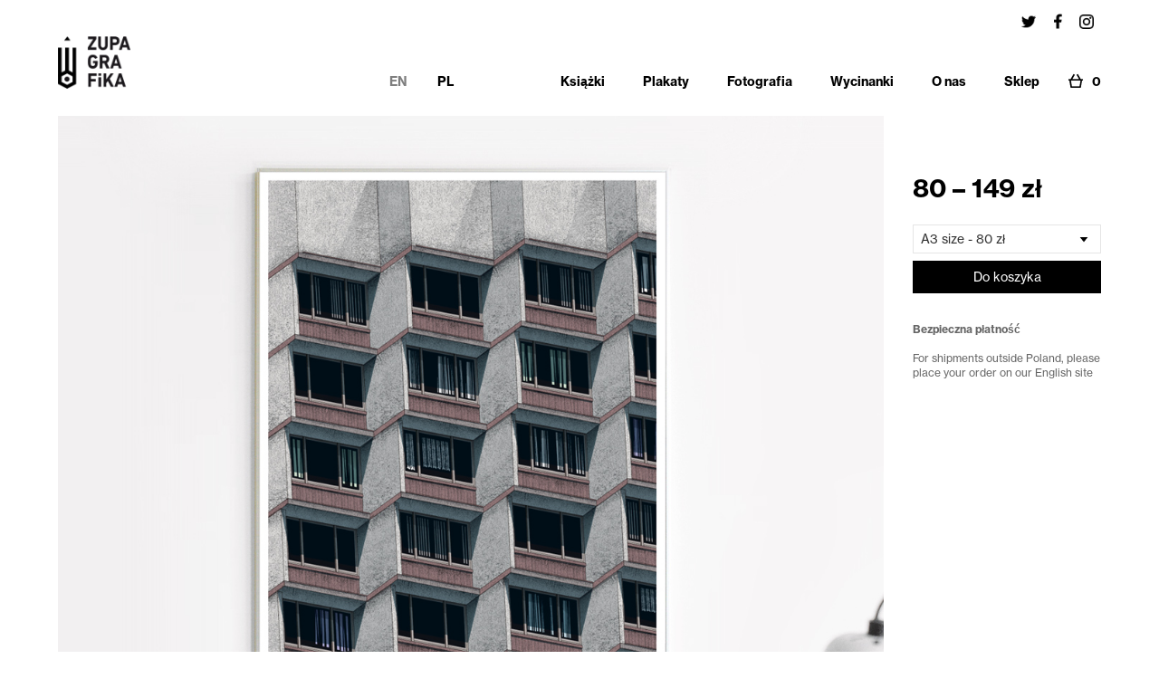

--- FILE ---
content_type: text/html
request_url: https://www.zupagrafika.com/sklep-plakaty/krakow-hotel-forum
body_size: 10619
content:
<!DOCTYPE html><!-- Last Published: Wed Dec 24 2025 15:14:04 GMT+0000 (Coordinated Universal Time) --><html data-wf-domain="www.zupagrafika.com" data-wf-page="63b349d628b47fae2c357884" data-wf-site="5bfabf8b4fac806a046d240d" lang="en" data-wf-collection="63b349d628b47f03773577f3" data-wf-item-slug="krakow-hotel-forum"><head><meta charset="utf-8"/><title>Hotel Forum (Kraków) - Plakat by Zupagrafika</title><meta content="Hotel Forum (Kraków) - Plakat by Zupagrafika" property="og:title"/><meta content="https://cdn.prod.website-files.com/5bfae776d8f1e38a316c3138/5d7fb565bda9c6cf4ed1fe43_5cf4049fba086802847d11f4_hotel-forum.jpeg" property="og:image"/><meta content="Hotel Forum (Kraków) - Plakat by Zupagrafika" property="twitter:title"/><meta content="https://cdn.prod.website-files.com/5bfae776d8f1e38a316c3138/5d7fb565bda9c6cf4ed1fe43_5cf4049fba086802847d11f4_hotel-forum.jpeg" property="twitter:image"/><meta content="width=device-width, initial-scale=1" name="viewport"/><link href="https://cdn.prod.website-files.com/5bfabf8b4fac806a046d240d/css/zupa-zupa.webflow.shared.a634b44e6.min.css" rel="stylesheet" type="text/css"/><script src="https://use.typekit.net/pxv5flv.js" type="text/javascript"></script><script type="text/javascript">try{Typekit.load();}catch(e){}</script><script type="text/javascript">!function(o,c){var n=c.documentElement,t=" w-mod-";n.className+=t+"js",("ontouchstart"in o||o.DocumentTouch&&c instanceof DocumentTouch)&&(n.className+=t+"touch")}(window,document);</script><link href="https://cdn.prod.website-files.com/5bfabf8b4fac806a046d240d/662fc7dcd614973d0eb2c91c_favicon-zupagrafika.ico" rel="shortcut icon" type="image/x-icon"/><link href="https://cdn.prod.website-files.com/5bfabf8b4fac806a046d240d/621e2e24ffb37f7bee4b32d1_touchicon_crayon.png" rel="apple-touch-icon"/><link href="https://www.zupagrafika.com/sklep-plakaty/krakow-hotel-forum" rel="canonical"/><script async="" src="https://www.googletagmanager.com/gtag/js?id=G-GCD82PCSV8"></script><script type="text/javascript">window.dataLayer = window.dataLayer || [];function gtag(){dataLayer.push(arguments);}gtag('set', 'developer_id.dZGVlNj', true);gtag('js', new Date());gtag('config', 'G-GCD82PCSV8');</script><!-- Global site tag (gtag.js) - Google Analytics -->
<script async src="https://www.googletagmanager.com/gtag/js?id=UA-134492368-2"></script>
<script>
  window.dataLayer = window.dataLayer || [];
  function gtag(){dataLayer.push(arguments);}
  gtag('js', new Date());

  gtag('config', 'UA-134492368-2');
</script>


<style> 
body {
    /* Adjust font size */
    -webkit-text-size-adjust: 100%;
    /* Font varient */
    font-variant-ligatures: none;
    -webkit-font-variant-ligatures: none;
    /* Smoothing */
    text-rendering: optimizeLegibility;
    -moz-osx-font-smoothing: grayscale;
    font-smoothing: antialiased;
    -webkit-font-smoothing: antialiased;
    text-shadow: rgba(0, 0, 0, .01) 0 0 1px;
  }
.button-pp {
	-webkit-appearance: none;
  background-color: #000000;
  border-radius: 0;
  border: none;
  color: white;
  height: 36px;
  min-width: 160px;
  text-decoration: none;
  width: 100%;
  cursor: pointer;
}
  .productbutton-pp {
	-webkit-appearance: none;
  background-color: #000000;
  border-radius: 0;
  border: none;
  color: white;
  height: 38px;
  min-width: 160px;
  text-decoration: none;
  width: 100%;
  cursor: pointer;
}
.footer-link {
    display: inline-block;
    color: #000;
    text-decoration: none;
}
.nav-link {
    display: inline-block;
    color: #000;
    text-decoration: none;
}


.footer-link::after, .nav-link-wrapper:not(.w--current) > .nav-link::after {
    content: '';
    display: block;
    width: 0;
    height: 2px;
    background: #000;
    transition: width .3s;
}
  
.nav-link-wrapper.w--current > .nav-link::after{
   content: '';
    display: block;
    width: 100%;
    height: 2px;
    background: #000;
  }

.footer-link:hover::after, .nav-link-wrapper:not(.w--current):hover > .nav-link::after {
    width: 100%;
    //transition: width .3s;
}


  #fc .fc-action--checkout--button {
  	padding-top: 120px;
  }
    #fc .fc-transaction__header {
    color: #000000;
    font-family: "Helvetica Neue", Helvetica, Arial, sans-serif;
    font-size: 32px;
    }
@media screen and (max-width: 375px) {
    .button-pp {
  min-width: 120px;

}
    }
</style>

<!-- Hotjar Tracking Code for https://www.zupagrafika.com -->
<script>
    (function(h,o,t,j,a,r){
        h.hj=h.hj||function(){(h.hj.q=h.hj.q||[]).push(arguments)};
        h._hjSettings={hjid:1515334,hjsv:6};
        a=o.getElementsByTagName('head')[0];
        r=o.createElement('script');r.async=1;
        r.src=t+h._hjSettings.hjid+j+h._hjSettings.hjsv;
        a.appendChild(r);
    })(window,document,'https://static.hotjar.com/c/hotjar-','.js?sv=');
</script><script type="text/javascript">window.__WEBFLOW_CURRENCY_SETTINGS = {"currencyCode":"USD","symbol":"$","decimal":".","fractionDigits":2,"group":",","template":"{{wf {\"path\":\"symbol\",\"type\":\"PlainText\"} }} {{wf {\"path\":\"amount\",\"type\":\"CommercePrice\"} }} {{wf {\"path\":\"currencyCode\",\"type\":\"PlainText\"} }}","hideDecimalForWholeNumbers":false};</script></head><body><div id="header_pl" data-w-id="6a8fa8c1-29b5-8cbb-0d64-646cd9d57f20" class="wrapper social-icons w-clearfix"><div class="social-links"><a rel="noreferrer" href="https://twitter.com/ZUPAGRAFIKA" target="_blank" class="social-link w-inline-block"><img src="https://cdn.prod.website-files.com/5bfabf8b4fac806a046d240d/5d4163f1f65670045f7ea66d_twitter.jpg" alt="Twitter link" width="80"/></a><a rel="noreferrer" href="https://www.facebook.com/zupagrafika" target="_blank" class="social-link w-inline-block"><img src="https://cdn.prod.website-files.com/5bfabf8b4fac806a046d240d/662a041c4962cdf9fc65851f_facebook.jpg" alt="Facebook link" width="20"/></a><a rel="noreferrer" href="https://www.instagram.com/zupagrafika/" target="_blank" class="social-link w-inline-block"><img src="https://cdn.prod.website-files.com/5bfabf8b4fac806a046d240d/5d4163c28c5249f64a86cbd3_instagram.jpg" alt="Instagram link" width="80"/></a></div></div><div data-animation="over-right" class="navbar w-nav" data-easing2="ease-out-sine" data-easing="ease-out-sine" data-collapse="medium" data-w-id="e1b5f423-a2bf-35a5-65bf-c416ed9f0a64" role="banner" data-duration="400" id="header_pl" data-doc-height="1"><div class="nav-bar-relative"><div data-w-id="e1b5f423-a2bf-35a5-65bf-c416ed9f0a66" class="wrapper navigation w-container"><a href="/pl" class="brand w-nav-brand"><img src="https://cdn.prod.website-files.com/5bfabf8b4fac806a046d240d/5bfaccb84fac80bdf26d2c5e_Logo.png" width="90" alt="Zupagrafika logo" data-w-id="e1b5f423-a2bf-35a5-65bf-c416ed9f0a68" class="logo"/><h3 data-w-id="e1b5f423-a2bf-35a5-65bf-c416ed9f0a69" class="alternative-logo">Zupagrafika</h3></a><nav role="navigation" class="nav-menu w-nav-menu"><a href="/" class="nav-link-wrapper en active w-nav-link">EN</a><a href="/pl" class="nav-link-wrapper pl w-nav-link">PL</a><a href="/pl" class="nav-link-wrapper hide-on-dekstop w-nav-link"><span class="nav-link">Strona główna</span></a><a href="/pl/ksiazki" class="nav-link-wrapper w-nav-link"><span class="nav-link">Książki</span></a><a href="/pl/plakaty" class="nav-link-wrapper w-nav-link"><span class="nav-link">Plakaty</span></a><a href="/pl/prints" class="nav-link-wrapper hide-on-dekstop w-nav-link"><span class="nav-link">Prints</span></a><a href="/pl/fotografia" class="nav-link-wrapper w-nav-link"><span class="nav-link">Fotografia</span></a><a href="/pl/wycinanki" class="nav-link-wrapper w-nav-link"><span class="nav-link">Wycinanki</span></a><a href="/pl/o-nas" class="nav-link-wrapper w-nav-link"><span class="nav-link">O nas</span></a><a href="/pl/sklep" class="nav-link-wrapper nav-link-separator w-nav-link"><span class="nav-link">Sklep</span></a><a href="https://secure.zupagrafika.com/cart?cart=view" class="w-inline-block"><img src="https://cdn.prod.website-files.com/5bfabf8b4fac806a046d240d/5d41e38bdb84bd332289b56c_cart.jpg" alt="" class="cart-icon"/></a><a href="https://secure.zupagrafika.com/cart?cart=view" data-fc-id="minicart" class="nav-link-cart-count w-nav-link"><span data-fc-id="minicart-quantity" class="nav-link c_mini-cart">0</span></a><a href="/pl/kontakt" class="nav-link-wrapper social-media w-nav-link">Kontakt</a><a href="/pl/prasa" class="nav-link-wrapper social-media w-nav-link">Prasa</a><a href="/pl/dystrybucja" class="nav-link-wrapper social-media nav-link-last w-nav-link">Dystrybucja</a><a href="https://www.instagram.com/zupagrafika/" rel="noreferrer" target="_blank" class="nav-link-wrapper social-media w-nav-link">Instagram</a><a href="https://www.facebook.com/zupagrafika" rel="noreferrer" target="_blank" class="nav-link-wrapper social-media w-nav-link">Facebook</a><a href="#" class="nav-link-wrapper social-media w-nav-link"> </a><div class="cart-container"><a href="https://secure.zupagrafika.com/cart?cart=view" class="cart-icon w-inline-block"><img src="https://cdn.prod.website-files.com/5bfabf8b4fac806a046d240d/5d41e38bdb84bd332289b56c_cart.jpg" alt=""/></a><div class="cart-count w-embed"><style>
.cart-count {
	font-size: 14px;
  font-weight: bold;
}
</style>
<div data-fc-id="minicart" style="display:none;">
	<a href="https://secure.zupagrafika.com/cart?cart=view">
		<span data-fc-id="minicart-quantity" class="cart-count">0</span>
	</a>
</div>

<!--
<form target="paypal" action="https://www.paypal.com/cgi-bin/webscr" method="post">
<input type="hidden" name="cmd" value="_s-xclick">
<input type="hidden" name="encrypted" value="-----BEGIN [base64]/jgm+/[base64]/ETMS1ycjtkpkvjXZe9k+6CieLuLsPumsJ7QC1odNz3sJiCbs2wC0nLE0uLGaEtXynIgRqIddYCHx88pb5HTXv4SZeuv0Rqq4+axW9PLAAATU8w04qqjaSXgbGLP3NmohqM6bV9kZZwZLR/klDaQGo1u9uDb9lr4Yn+rBQIDAQABo4HuMIHrMB0GA1UdDgQWBBSWn3y7xm8XvVk/UtcKG+wQ1mSUazCBuwYDVR0jBIGzMIGwgBSWn3y7xm8XvVk/[base64]/zANBgkqhkiG9w0BAQUFAAOBgQCBXzpWmoBa5e9fo6ujionW1hUhPkOBakTr3YCDjbYfvJEiv/2P+IobhOGJr85+XHhN0v4gUkEDI8r2/rNk1m0GA8HKddvTjyGw/XqXa+LSTlDYkqI8OwR8GEYj4efEtcRpRYBxV8KxAW93YDWzFGvruKnnLbDAF6VR5w/[base64]/KDYCRaADqUUb5Ie3kOip4Z5mm6vhVycufxIVHHUyuC4JaZIvULFo8G+20/TUdVkicTenmjS1wa4tFX8ycrPOr/NVzOD/o1gmz36eCiRvIkqj0xk52ImUCBUvi8pVbGP8jw==-----END PKCS7-----
">
<input type="image" class="cart-pp" src="https://cdn.prod.website-files.com/5bfabf8b4fac806a046d240d/5d41e38bdb84bd332289b56c_cart.jpg" border="0" name="submit" alt="PayPal - The safer, easier way to pay online!">
</form>
--></div></div></nav><div class="mobile-buttons-wrapper"><div class="mobile-button w-nav-button"><img src="https://cdn.prod.website-files.com/5bfabf8b4fac806a046d240d/5c84c93e544f6a9a3e3775c8_menu.svg" alt=""/></div><div class="cart-button-mobile"><a href="https://secure.zupagrafika.com/cart?cart=view" class="w-inline-block"><img src="https://cdn.prod.website-files.com/5bfabf8b4fac806a046d240d/5d41e38bdb84bd332289b56c_cart.jpg" alt="" class="cart-icon-phone"/></a><a href="https://secure.zupagrafika.com/cart?cart=view" data-fc-id="minicart" class="nav-link-cart-count-mobile w-nav-link"><span data-fc-id="minicart-quantity" class="nav-link">0</span></a></div></div></div><div id="nav-change-pixel" data-w-id="e1b5f423-a2bf-35a5-65bf-c416ed9f0a93" class="change-nav-pixel"></div><div class="top-navigation-shadow"></div><div class="w-embed"><style>
@media screen and (max-width:991px){
.w-nav-menu, .w-nav-overlay{
height:100vh !important;
overflow: auto !important;
}
}
</style></div></div></div><img alt="" src="https://cdn.prod.website-files.com/5bfae776d8f1e38a316c3138/5d7fb565bda9c6cf4ed1fe43_5cf4049fba086802847d11f4_hotel-forum.jpeg" sizes="100vw" srcset="https://cdn.prod.website-files.com/5bfae776d8f1e38a316c3138/5d7fb565bda9c6cf4ed1fe43_5cf4049fba086802847d11f4_hotel-forum-p-500.jpeg 500w, https://cdn.prod.website-files.com/5bfae776d8f1e38a316c3138/5d7fb565bda9c6cf4ed1fe43_5cf4049fba086802847d11f4_hotel-forum-p-800.jpeg 800w, https://cdn.prod.website-files.com/5bfae776d8f1e38a316c3138/5d7fb565bda9c6cf4ed1fe43_5cf4049fba086802847d11f4_hotel-forum-p-1080.jpeg 1080w, https://cdn.prod.website-files.com/5bfae776d8f1e38a316c3138/5d7fb565bda9c6cf4ed1fe43_5cf4049fba086802847d11f4_hotel-forum.jpeg 1152w" class="project-cover-photo-full"/><div class="wrapper"><div class="flex-row w-clearfix"><div class="main-col"><img alt="" src="https://cdn.prod.website-files.com/5bfae776d8f1e38a316c3138/5d7fb565bda9c6cf4ed1fe43_5cf4049fba086802847d11f4_hotel-forum.jpeg" sizes="100vw" srcset="https://cdn.prod.website-files.com/5bfae776d8f1e38a316c3138/5d7fb565bda9c6cf4ed1fe43_5cf4049fba086802847d11f4_hotel-forum-p-500.jpeg 500w, https://cdn.prod.website-files.com/5bfae776d8f1e38a316c3138/5d7fb565bda9c6cf4ed1fe43_5cf4049fba086802847d11f4_hotel-forum-p-800.jpeg 800w, https://cdn.prod.website-files.com/5bfae776d8f1e38a316c3138/5d7fb565bda9c6cf4ed1fe43_5cf4049fba086802847d11f4_hotel-forum-p-1080.jpeg 1080w, https://cdn.prod.website-files.com/5bfae776d8f1e38a316c3138/5d7fb565bda9c6cf4ed1fe43_5cf4049fba086802847d11f4_hotel-forum.jpeg 1152w" class="product-cover-photo-desktop"/><h1 class="project-title">Hotel Forum (Kraków)</h1><div class="w-dyn-bind-empty w-richtext"></div><div class="description-fields"><div class="separator thin"></div><div class="product-column w-richtext"><p>Cena nie obejmuje ramy<br/>Wysyłka w kartonowej tubie</p></div><div class="product-column w-richtext"><p>Papier satyna mat 200 g (B1) <br/>Papier mat z recyklingu 170g (A3+)</p></div><div class="product-column w-richtext"><p>Autor: Zupagrafika </p><p>Projekt: 2017</p></div><div class="separator thin"></div></div><div class="w-richtext"><h3>Plakat w formatach:<br/>B1 (70 x 100 cm)<br/>A3+ (32 x 47 cm)<br/></h3><p>Hotel Forum<br/>Architekt:<strong> </strong>Janusz Ingarden<br/>Budowa: 1978-89<br/>Kraków<br/></p><p>–<em>‍<br/>‍</em>© Zupagrafika. All rights Reserved</p><p>‍</p></div></div><div class="sticky-aside sticky-poster"><h3 class="price w-condition-invisible">80 – 149 zł</h3><h3 class="price price-mobile-poster2">80 – 149 zł</h3><div class="old-pp-buttons-pl"><div class="paypal-button product w-condition-invisible w-embed"><form target="paypal" action="https://www.paypal.com/cgi-bin/webscr" method="post">
<input type="hidden" name="cmd" value="_s-xclick">
<input type="hidden" name="hosted_button_id" value="">
<input type="submit" class="productbutton-pp" border="0" name="submit" value="Do koszyka">
</form></div><div class="paypal-button product paypal-poster-mobile w-embed"><style>
.select-css {
	font-size: 14px;
	height: 32px;
	margin-bottom: 8px;
  padding-left: 8px;
	-webkit-appearance: none;
  border-radius: 0;
  border-color: #e5e5e5;
  height: 32px;
  background-color: #ffffff;
  text-decoration: none;
  width: 208px;
  cursor: pointer;
  background-image: url("https://cdn.prod.website-files.com/5bfabf8b4fac806a046d240d/5d5818868602db6e9592f900_dropdown.jpg");
  background-repeat: no-repeat;
  background-size: 36px;
  background-position: right;
} 
@media (max-width: 992px) {
.form-pp {
  display: flex;
  align-items: center;
  flex-direction: row;
}
.select-css {
	margin-bottom: 0px;
  margin-right: 8px;
  min-width: 150px;
}
</style>

<form class="form-pp" target="paypal" action="https://www.paypal.com/cgi-bin/webscr" method="post">
<input type="hidden" name="cmd" value="_s-xclick">
<input type="hidden" name="hosted_button_id" value="PGXQHDE8VSETQ">
<input type="hidden" name="on0" value="Size"><select class="select-css" name="os0">
<option value="A3+">A3 : 59 PLN</option>
<option value="B1">B1 : 115 PLN</option>
</select>
<input type="hidden" name="currency_code" value="PLN">
<input type="submit" class="button-pp" border="0" name="submit" value="Do koszyka">
</form></div></div><div class="foxy-cart-form-pl w-form"><form action="https://secure.zupagrafika.com/cart" method="post" id="email-form" name="email-form" data-name="Email Form" class="form" data-wf-page-id="63b349d628b47fae2c357884" data-wf-element-id="6ce12544-3415-96f4-ddac-008086059d36" data-turnstile-sitekey="0x4AAAAAAAQTptj2So4dx43e"><select id="Rozmiar-Plakatu" name="Rozmiar-Plakatu" data-name="Rozmiar-Plakatu" class="select-css w-select"><option value="A3{p:80PLN}">A3 size - 80 zł</option><option value="B1{p:149PLN}">B1 size 149 zł</option></select><input type="submit" data-wait="Please wait..." class="paypal-button black button-posters-mobile w-button" value="Do koszyka"/><div class="w-embed"><input type="hidden" name="name" value="Hotel Forum" />
<input type="hidden" name="price" value="80 – 149 zł" />
<input type="hidden" name="image" value="https://cdn.prod.website-files.com/5bfae776d8f1e38a316c3138/5d7fb565bda9c6a866d1fe42_5cf4e8db6e599d9cb18bf424_thumb-poster11.jpeg" />
<input type="hidden" name="category" value="06" />
<input type="hidden" name="template_set" value="PL"></div></form><div class="w-form-done"><div>Thank you! Your submission has been received!</div></div><div class="w-form-fail"><div>Oops! Something went wrong while submitting the form.</div></div></div><div class="paypal-foxycartb2-pl product w-condition-invisible w-embed"><a href="https://secure.zupagrafika.com/cart?name=Plakat - Hotel Forum&price=&category=06&image=https://cdn.prod.website-files.com/5bfae776d8f1e38a316c3138/5d7fb565bda9c6a866d1fe42_5cf4e8db6e599d9cb18bf424_thumb-poster11.jpeg&code="></a>
<form action="https://secure.zupagrafika.com/cart" method="post" accept-charset="utf-8">
<input type="hidden" name="name" value="Plakat - Hotel Forum" />
<input type="hidden" name="price" value="" /> 
<input type="hidden" name="category" value="06" />
<input type="hidden" name="image" value="https://cdn.prod.website-files.com/5bfae776d8f1e38a316c3138/5d7fb565bda9c6a866d1fe42_5cf4e8db6e599d9cb18bf424_thumb-poster11.jpeg" />
<input type="hidden" name="code" value="" />
<input type="hidden" name="template_set" value="PL" />
<input type="submit" class="productbutton-pp" value="Do koszyka" class="submit" />
</form></div><div class="l4 shipment"><strong>Bezpieczna płatność <br/><br/></strong>For shipments outside Poland, please place your order on our English site</div></div></div><div class="other-titles"><div class="separator"></div><h2 class="size-2">Plakaty</h2><div class="w-dyn-list"><div role="list" class="collection-list w-dyn-items"><div role="listitem" class="collection-item _5 w-dyn-item"><a href="/sklep-plakaty/berlin-ernst-thalmann-park" class="w-inline-block"><img alt="" src="https://cdn.prod.website-files.com/5bfae776d8f1e38a316c3138/5d7fb56017c02c1e64e4ed9f_5cf4e8a2b934b0796e306a1f_thumb-poster1.jpeg" sizes="100vw" srcset="https://cdn.prod.website-files.com/5bfae776d8f1e38a316c3138/5d7fb56017c02c1e64e4ed9f_5cf4e8a2b934b0796e306a1f_thumb-poster1-p-500.jpeg 500w, https://cdn.prod.website-files.com/5bfae776d8f1e38a316c3138/5d7fb56017c02c1e64e4ed9f_5cf4e8a2b934b0796e306a1f_thumb-poster1.jpeg 541w" class="small-thumbnail"/><h5 class="headline-5 center">Ernst Thälmann Park</h5><div class="l4 center">Berlin</div></a></div><div role="listitem" class="collection-item _5 w-dyn-item"><a href="/sklep-plakaty/kaliningrad-house-of-soviets" class="w-inline-block"><img alt="" src="https://cdn.prod.website-files.com/5bfae776d8f1e38a316c3138/5d7fb562a3db08c43b3edbbb_5cf4e8b108fa336d04f62744_thumb-poster12.jpeg" sizes="100vw" srcset="https://cdn.prod.website-files.com/5bfae776d8f1e38a316c3138/5d7fb562a3db08c43b3edbbb_5cf4e8b108fa336d04f62744_thumb-poster12-p-500.jpeg 500w, https://cdn.prod.website-files.com/5bfae776d8f1e38a316c3138/5d7fb562a3db08c43b3edbbb_5cf4e8b108fa336d04f62744_thumb-poster12.jpeg 541w" class="small-thumbnail"/><h5 class="headline-5 center">House of Soviets</h5><div class="l4 center">Kaliningrad</div></a></div><div role="listitem" class="collection-item _5 w-dyn-item"><a href="/sklep-plakaty/prague-jizni-mesto" class="w-inline-block"><img alt="" src="https://cdn.prod.website-files.com/5bfae776d8f1e38a316c3138/5eac9dc0ceae407d70f752a7_thumb-posterprague.jpg" sizes="100vw" srcset="https://cdn.prod.website-files.com/5bfae776d8f1e38a316c3138/5eac9dc0ceae407d70f752a7_thumb-posterprague-p-500.jpeg 500w, https://cdn.prod.website-files.com/5bfae776d8f1e38a316c3138/5eac9dc0ceae407d70f752a7_thumb-posterprague.jpg 541w" class="small-thumbnail"/><h5 class="headline-5 center">Jižní Město</h5><div class="l4 center">Praga</div></a></div><div role="listitem" class="collection-item _5 w-dyn-item"><a href="/sklep-plakaty/wroclaw-osiedle-plac-grunwaldzki" class="w-inline-block"><img alt="" src="https://cdn.prod.website-files.com/5bfae776d8f1e38a316c3138/5d7fb576bda9c6d498d1fe70_5cf4e8ca7b91f89c9c9a1f39_thumb-poster10.jpeg" sizes="100vw" srcset="https://cdn.prod.website-files.com/5bfae776d8f1e38a316c3138/5d7fb576bda9c6d498d1fe70_5cf4e8ca7b91f89c9c9a1f39_thumb-poster10-p-500.jpeg 500w, https://cdn.prod.website-files.com/5bfae776d8f1e38a316c3138/5d7fb576bda9c6d498d1fe70_5cf4e8ca7b91f89c9c9a1f39_thumb-poster10.jpeg 541w" class="small-thumbnail"/><h5 class="headline-5 center">Os. Plac Grunwaldzki</h5><div class="l4 center">Wrocław</div></a></div><div role="listitem" class="collection-item _5 w-dyn-item"><a href="/sklep-plakaty/krakow-hotel-forum" aria-current="page" class="w-inline-block w--current"><img alt="" src="https://cdn.prod.website-files.com/5bfae776d8f1e38a316c3138/5d7fb565bda9c6a866d1fe42_5cf4e8db6e599d9cb18bf424_thumb-poster11.jpeg" sizes="100vw" srcset="https://cdn.prod.website-files.com/5bfae776d8f1e38a316c3138/5d7fb565bda9c6a866d1fe42_5cf4e8db6e599d9cb18bf424_thumb-poster11-p-500.jpeg 500w, https://cdn.prod.website-files.com/5bfae776d8f1e38a316c3138/5d7fb565bda9c6a866d1fe42_5cf4e8db6e599d9cb18bf424_thumb-poster11.jpeg 541w" class="small-thumbnail"/><h5 class="headline-5 center">Hotel Forum</h5><div class="l4 center">Kraków</div></a></div><div role="listitem" class="collection-item _5 w-dyn-item"><a href="/sklep-plakaty/warsaw-za-zelazna-brama" class="w-inline-block"><img alt="" src="https://cdn.prod.website-files.com/5bfae776d8f1e38a316c3138/5d7fb574cbe7bdedb67605d5_5cf4e8eafeecff0c0d2abb41_thumb-poster14.jpeg" sizes="100vw" srcset="https://cdn.prod.website-files.com/5bfae776d8f1e38a316c3138/5d7fb574cbe7bdedb67605d5_5cf4e8eafeecff0c0d2abb41_thumb-poster14-p-500.jpeg 500w, https://cdn.prod.website-files.com/5bfae776d8f1e38a316c3138/5d7fb574cbe7bdedb67605d5_5cf4e8eafeecff0c0d2abb41_thumb-poster14.jpeg 541w" class="small-thumbnail"/><h5 class="headline-5 center">Za Żelazną Bramą</h5><div class="l4 center">Warszawa</div></a></div><div role="listitem" class="collection-item _5 w-dyn-item"><a href="/sklep-plakaty/warsaw-smolna-8" class="w-inline-block"><img alt="" src="https://cdn.prod.website-files.com/5bfae776d8f1e38a316c3138/5d7fb573cbe7bd5f187605ce_5cf4e8f8b869d817877d057b_thumb-poster9.jpeg" sizes="100vw" srcset="https://cdn.prod.website-files.com/5bfae776d8f1e38a316c3138/5d7fb573cbe7bd5f187605ce_5cf4e8f8b869d817877d057b_thumb-poster9-p-500.jpeg 500w, https://cdn.prod.website-files.com/5bfae776d8f1e38a316c3138/5d7fb573cbe7bd5f187605ce_5cf4e8f8b869d817877d057b_thumb-poster9.jpeg 541w" class="small-thumbnail"/><h5 class="headline-5 center">Smolna 8</h5><div class="l4 center">Warszawa</div></a></div><div role="listitem" class="collection-item _5 w-dyn-item"><a href="/sklep-plakaty/poznan-osiedle-orla-bialego" class="w-inline-block"><img alt="" src="https://cdn.prod.website-files.com/5bfae776d8f1e38a316c3138/5d7fb56e4cc859f50f886e06_5cf4e906b934b0200530d21f_thumb-poster8.jpeg" sizes="100vw" srcset="https://cdn.prod.website-files.com/5bfae776d8f1e38a316c3138/5d7fb56e4cc859f50f886e06_5cf4e906b934b0200530d21f_thumb-poster8-p-500.jpeg 500w, https://cdn.prod.website-files.com/5bfae776d8f1e38a316c3138/5d7fb56e4cc859f50f886e06_5cf4e906b934b0200530d21f_thumb-poster8.jpeg 541w" class="small-thumbnail"/><h5 class="headline-5 center">Osiedle Orła Białego</h5><div class="l4 center">Poznań</div></a></div><div role="listitem" class="collection-item _5 w-dyn-item"><a href="/sklep-plakaty/katowice-superjednostka" class="w-inline-block"><img alt="" src="https://cdn.prod.website-files.com/5bfae776d8f1e38a316c3138/5d7fb5644cc8599565886dd1_5cf4e91b6fd0477fd8b9cb25_thumb-poster13.jpeg" sizes="100vw" srcset="https://cdn.prod.website-files.com/5bfae776d8f1e38a316c3138/5d7fb5644cc8599565886dd1_5cf4e91b6fd0477fd8b9cb25_thumb-poster13-p-500.jpeg 500w, https://cdn.prod.website-files.com/5bfae776d8f1e38a316c3138/5d7fb5644cc8599565886dd1_5cf4e91b6fd0477fd8b9cb25_thumb-poster13.jpeg 541w" class="small-thumbnail"/><h5 class="headline-5 center">Superjednostka</h5><div class="l4 center">Katowice</div></a></div><div role="listitem" class="collection-item _5 w-dyn-item"><a href="/sklep-plakaty/paris-immeuble-mouchotte" class="w-inline-block"><img alt="" src="https://cdn.prod.website-files.com/5bfae776d8f1e38a316c3138/5d7fb56c4cc8590ffe886e00_5cf4e9292daf1a28621be8f4_thumb-poster2.jpeg" sizes="100vw" srcset="https://cdn.prod.website-files.com/5bfae776d8f1e38a316c3138/5d7fb56c4cc8590ffe886e00_5cf4e9292daf1a28621be8f4_thumb-poster2-p-500.jpeg 500w, https://cdn.prod.website-files.com/5bfae776d8f1e38a316c3138/5d7fb56c4cc8590ffe886e00_5cf4e9292daf1a28621be8f4_thumb-poster2.jpeg 541w" class="small-thumbnail"/><h5 class="headline-5 center">Immeuble Mouchotte</h5><div class="l4 center">Paryż</div></a></div><div role="listitem" class="collection-item _5 w-dyn-item"><a href="/sklep-plakaty/london-balfron-tower" class="w-inline-block"><img alt="" src="https://cdn.prod.website-files.com/5bfae776d8f1e38a316c3138/5d7fb5684cc8598485886deb_5cf4e938fb15215e4feee71d_thumb-poster15.jpeg" sizes="100vw" srcset="https://cdn.prod.website-files.com/5bfae776d8f1e38a316c3138/5d7fb5684cc8598485886deb_5cf4e938fb15215e4feee71d_thumb-poster15-p-500.jpeg 500w, https://cdn.prod.website-files.com/5bfae776d8f1e38a316c3138/5d7fb5684cc8598485886deb_5cf4e938fb15215e4feee71d_thumb-poster15.jpeg 541w" class="small-thumbnail"/><h5 class="headline-5 center">Balfron Tower</h5><div class="l4 center">Londyn</div></a></div><div role="listitem" class="collection-item _5 w-dyn-item"><a href="/sklep-plakaty/london-robin-hood-gardens" class="w-inline-block"><img alt="" src="https://cdn.prod.website-files.com/5bfae776d8f1e38a316c3138/5d7fb569bda9c67736d1fe53_5cf4e97dc765686ab8bfb98c_thumb-poster4.jpeg" sizes="100vw" srcset="https://cdn.prod.website-files.com/5bfae776d8f1e38a316c3138/5d7fb569bda9c67736d1fe53_5cf4e97dc765686ab8bfb98c_thumb-poster4-p-500.jpeg 500w, https://cdn.prod.website-files.com/5bfae776d8f1e38a316c3138/5d7fb569bda9c67736d1fe53_5cf4e97dc765686ab8bfb98c_thumb-poster4.jpeg 541w" class="small-thumbnail"/><h5 class="headline-5 center">Robin Hood Gardens</h5><div class="l4 center">Londyn</div></a></div><div role="listitem" class="collection-item _5 w-dyn-item"><a href="/sklep-plakaty/london-aylesbury-estate" class="w-inline-block"><img alt="" src="https://cdn.prod.website-files.com/5bfae776d8f1e38a316c3138/5d7fb567bda9c65ce9d1fe4c_5cf4e991e84fb659ce840535_thumb-poster7.jpeg" sizes="100vw" srcset="https://cdn.prod.website-files.com/5bfae776d8f1e38a316c3138/5d7fb567bda9c65ce9d1fe4c_5cf4e991e84fb659ce840535_thumb-poster7-p-500.jpeg 500w, https://cdn.prod.website-files.com/5bfae776d8f1e38a316c3138/5d7fb567bda9c65ce9d1fe4c_5cf4e991e84fb659ce840535_thumb-poster7.jpeg 541w" class="small-thumbnail"/><h5 class="headline-5 center">Aylesbury Estate</h5><div class="l4 center">Londyn</div></a></div><div role="listitem" class="collection-item _5 w-dyn-item"><a href="/sklep-plakaty/london-barbican" class="w-inline-block"><img alt="" src="https://cdn.prod.website-files.com/5bfae776d8f1e38a316c3138/5d7fb5694cc859e444886df0_5cf4e9b3eb09d36cfc4385bf_thumb-poster6.jpeg" sizes="100vw" srcset="https://cdn.prod.website-files.com/5bfae776d8f1e38a316c3138/5d7fb5694cc859e444886df0_5cf4e9b3eb09d36cfc4385bf_thumb-poster6-p-500.jpeg 500w, https://cdn.prod.website-files.com/5bfae776d8f1e38a316c3138/5d7fb5694cc859e444886df0_5cf4e9b3eb09d36cfc4385bf_thumb-poster6.jpeg 541w" class="small-thumbnail"/><h5 class="headline-5 center">Barbican</h5><div class="l4 center">Londyn</div></a></div><div role="listitem" class="collection-item _5 w-dyn-item"><a href="/sklep-plakaty/paris-cite-des-4000" class="w-inline-block"><img alt="" src="https://cdn.prod.website-files.com/5bfae776d8f1e38a316c3138/5d7fb56bcbe7bd69747605bb_5cf4e9ef6fd0478c5bba2c15_thumb-poster3.jpeg" sizes="100vw" srcset="https://cdn.prod.website-files.com/5bfae776d8f1e38a316c3138/5d7fb56bcbe7bd69747605bb_5cf4e9ef6fd0478c5bba2c15_thumb-poster3-p-500.jpeg 500w, https://cdn.prod.website-files.com/5bfae776d8f1e38a316c3138/5d7fb56bcbe7bd69747605bb_5cf4e9ef6fd0478c5bba2c15_thumb-poster3.jpeg 541w" class="small-thumbnail"/><h5 class="headline-5 center">Cité des 4000</h5><div class="l4 center">Paryż</div></a></div></div></div><div class="w-dyn-list"><div role="list" class="collection-list w-dyn-items"><div role="listitem" class="collection-item _5 w-dyn-item"><a href="/sklep-plakaty/w-wa-89" class="w-inline-block"><img alt="" src="https://cdn.prod.website-files.com/5bfae776d8f1e38a316c3138/5d7fb572bda9c64bd0d1fe68_5cf4e1c56e599d1cfa88f802_thumb-poster31.jpeg" sizes="100vw" srcset="https://cdn.prod.website-files.com/5bfae776d8f1e38a316c3138/5d7fb572bda9c64bd0d1fe68_5cf4e1c56e599d1cfa88f802_thumb-poster31-p-500.jpeg 500w, https://cdn.prod.website-files.com/5bfae776d8f1e38a316c3138/5d7fb572bda9c64bd0d1fe68_5cf4e1c56e599d1cfa88f802_thumb-poster31.jpeg 541w" class="small-thumbnail"/><h5 class="headline-5 center">w´wa 89</h5></a></div><div role="listitem" class="collection-item _5 w-dyn-item"><a href="/sklep-plakaty/kato" class="w-inline-block"><img alt="" src="https://cdn.prod.website-files.com/5bfae776d8f1e38a316c3138/5d7fb563bda9c6a149d1fe3d_5cf4e1da7b91f82a0b9774aa_thumb-poster29.jpeg" sizes="100vw" srcset="https://cdn.prod.website-files.com/5bfae776d8f1e38a316c3138/5d7fb563bda9c6a149d1fe3d_5cf4e1da7b91f82a0b9774aa_thumb-poster29-p-500.jpeg 500w, https://cdn.prod.website-files.com/5bfae776d8f1e38a316c3138/5d7fb563bda9c6a149d1fe3d_5cf4e1da7b91f82a0b9774aa_thumb-poster29.jpeg 541w" class="small-thumbnail"/><h5 class="headline-5 center">Kato</h5></a></div><div role="listitem" class="collection-item _5 w-dyn-item"><a href="/sklep-plakaty/pow" class="w-inline-block"><img alt="" src="https://cdn.prod.website-files.com/5bfae776d8f1e38a316c3138/5d7fb56dcbe7bd3b567605c0_5cf4e2206fd0477c25b6aec1_thumb-poster24.jpeg" sizes="100vw" srcset="https://cdn.prod.website-files.com/5bfae776d8f1e38a316c3138/5d7fb56dcbe7bd3b567605c0_5cf4e2206fd0477c25b6aec1_thumb-poster24-p-500.jpeg 500w, https://cdn.prod.website-files.com/5bfae776d8f1e38a316c3138/5d7fb56dcbe7bd3b567605c0_5cf4e2206fd0477c25b6aec1_thumb-poster24.jpeg 541w" class="small-thumbnail"/><h5 class="headline-5 center">Pow !</h5></a></div><div role="listitem" class="collection-item _5 w-dyn-item"><a href="/sklep-plakaty/no-war-ni-viyni" class="w-inline-block"><img alt="" src="https://cdn.prod.website-files.com/5bfae776d8f1e38a316c3138/64fc3fb0dd4767c8e4afab27_thumb-nowarposter.jpg" sizes="100vw" srcset="https://cdn.prod.website-files.com/5bfae776d8f1e38a316c3138/64fc3fb0dd4767c8e4afab27_thumb-nowarposter-p-500.jpg 500w, https://cdn.prod.website-files.com/5bfae776d8f1e38a316c3138/64fc3fb0dd4767c8e4afab27_thumb-nowarposter.jpg 541w" class="small-thumbnail"/><h5 class="headline-5 center">No War | Hі Bійні</h5></a></div><div role="listitem" class="collection-item _5 w-dyn-item"><a href="/sklep-plakaty/arkigrafika" class="w-inline-block"><img alt="" src="https://cdn.prod.website-files.com/5bfae776d8f1e38a316c3138/5d7fb55fcbe7bd35627605aa_5cf4e2457b91f844c0978110_thumb-poster26.jpeg" sizes="100vw" srcset="https://cdn.prod.website-files.com/5bfae776d8f1e38a316c3138/5d7fb55fcbe7bd35627605aa_5cf4e2457b91f844c0978110_thumb-poster26-p-500.jpeg 500w, https://cdn.prod.website-files.com/5bfae776d8f1e38a316c3138/5d7fb55fcbe7bd35627605aa_5cf4e2457b91f844c0978110_thumb-poster26.jpeg 541w" class="small-thumbnail"/><h5 class="headline-5 center">Arkigrafika</h5></a></div><div role="listitem" class="collection-item _5 w-dyn-item"><a href="/sklep-plakaty/less-is-more" class="w-inline-block"><img alt="" src="https://cdn.prod.website-files.com/5bfae776d8f1e38a316c3138/5d7fb566bda9c6d363d1fe46_5cf4e257ba08684a43a801f7_thumb-poster22.jpeg" sizes="100vw" srcset="https://cdn.prod.website-files.com/5bfae776d8f1e38a316c3138/5d7fb566bda9c6d363d1fe46_5cf4e257ba08684a43a801f7_thumb-poster22-p-500.jpeg 500w, https://cdn.prod.website-files.com/5bfae776d8f1e38a316c3138/5d7fb566bda9c6d363d1fe46_5cf4e257ba08684a43a801f7_thumb-poster22.jpeg 541w" class="small-thumbnail"/><h5 class="headline-5 center">Less is More</h5></a></div><div role="listitem" class="collection-item _5 w-dyn-item"><a href="/sklep-plakaty/poster-the-constructivist" class="w-inline-block"><img alt="" src="https://cdn.prod.website-files.com/5bfae776d8f1e38a316c3138/5d7fb56cbda9c67e5cd1fe58_5cf4e26e2daf1acbe418bd37_thumb-poster28.jpeg" sizes="100vw" srcset="https://cdn.prod.website-files.com/5bfae776d8f1e38a316c3138/5d7fb56cbda9c67e5cd1fe58_5cf4e26e2daf1acbe418bd37_thumb-poster28-p-500.jpeg 500w, https://cdn.prod.website-files.com/5bfae776d8f1e38a316c3138/5d7fb56cbda9c67e5cd1fe58_5cf4e26e2daf1acbe418bd37_thumb-poster28.jpeg 541w" class="small-thumbnail"/><h5 class="headline-5 center">The Constructivist</h5></a></div><div role="listitem" class="collection-item _5 w-dyn-item"><a href="/sklep-plakaty/nieobecne-miasto" class="w-inline-block"><img alt="" src="https://cdn.prod.website-files.com/5bfae776d8f1e38a316c3138/5d7fb56a4cc8596f7f886df6_5cf4e2dceb16d32008c7dafb_thumb-poster23.jpeg" sizes="100vw" srcset="https://cdn.prod.website-files.com/5bfae776d8f1e38a316c3138/5d7fb56a4cc8596f7f886df6_5cf4e2dceb16d32008c7dafb_thumb-poster23-p-500.jpeg 500w, https://cdn.prod.website-files.com/5bfae776d8f1e38a316c3138/5d7fb56a4cc8596f7f886df6_5cf4e2dceb16d32008c7dafb_thumb-poster23.jpeg 541w" class="small-thumbnail"/><h5 class="headline-5 center">Nieobecne Miasto</h5></a></div><div role="listitem" class="collection-item _5 w-dyn-item"><a href="/sklep-plakaty/blokowisko-legowe" class="w-inline-block"><img alt="" src="https://cdn.prod.website-files.com/5bfae776d8f1e38a316c3138/5d7fb561cbe7bd63127605b0_5cf4e2f2fb15217317ec5261_thumb-poster19.jpeg" sizes="100vw" srcset="https://cdn.prod.website-files.com/5bfae776d8f1e38a316c3138/5d7fb561cbe7bd63127605b0_5cf4e2f2fb15217317ec5261_thumb-poster19-p-500.jpeg 500w, https://cdn.prod.website-files.com/5bfae776d8f1e38a316c3138/5d7fb561cbe7bd63127605b0_5cf4e2f2fb15217317ec5261_thumb-poster19.jpeg 541w" class="small-thumbnail"/><h5 class="headline-5 center">Blokowisko Lęgowe</h5></a></div><div role="listitem" class="collection-item _5 w-dyn-item"><a href="/sklep-plakaty/archigraphy" class="w-inline-block"><img alt="" src="https://cdn.prod.website-files.com/5bfae776d8f1e38a316c3138/5d7fb55ea3db08c7ca3edbb3_5cf4e31ab869d8f3ca7a9d0d_thumb-poster17.jpeg" class="small-thumbnail"/><h5 class="headline-5 center">Archigraphy</h5></a></div><div role="listitem" class="collection-item _5 w-dyn-item"><a href="/sklep-plakaty/galeria-miejska-arsenal" class="w-inline-block"><img alt="" src="https://cdn.prod.website-files.com/5bfae776d8f1e38a316c3138/5d7fb561cad517c100d20225_5cf4e334b934b05f662e6a16_thumb-poster25.jpeg" sizes="100vw" srcset="https://cdn.prod.website-files.com/5bfae776d8f1e38a316c3138/5d7fb561cad517c100d20225_5cf4e334b934b05f662e6a16_thumb-poster25-p-500.jpeg 500w, https://cdn.prod.website-files.com/5bfae776d8f1e38a316c3138/5d7fb561cad517c100d20225_5cf4e334b934b05f662e6a16_thumb-poster25.jpeg 541w" class="small-thumbnail"/><h5 class="headline-5 center">Galeria Arsenał</h5></a></div><div role="listitem" class="collection-item _5 w-dyn-item"><a href="/sklep-plakaty/this-is-a-hanger-luis-bunuel" class="w-inline-block"><img alt="" src="https://cdn.prod.website-files.com/5bfae776d8f1e38a316c3138/5d7fb572cad517d9bbd2026e_5cf4e36f6e599dd9ee897cbe_thumb-poster20.jpeg" sizes="100vw" srcset="https://cdn.prod.website-files.com/5bfae776d8f1e38a316c3138/5d7fb572cad517d9bbd2026e_5cf4e36f6e599dd9ee897cbe_thumb-poster20-p-500.jpeg 500w, https://cdn.prod.website-files.com/5bfae776d8f1e38a316c3138/5d7fb572cad517d9bbd2026e_5cf4e36f6e599dd9ee897cbe_thumb-poster20.jpeg 541w" class="small-thumbnail"/><h5 class="headline-5 center">To jest Wieszak: Buñuel</h5></a></div><div role="listitem" class="collection-item _5 w-dyn-item"><a href="/sklep-plakaty/zupa" class="w-inline-block"><img alt="" src="https://cdn.prod.website-files.com/5bfae776d8f1e38a316c3138/5d7fb577bda9c64f38d1fe75_5cf4e3e9c765689e64bd459e_thumb-poster27.jpeg" sizes="100vw" srcset="https://cdn.prod.website-files.com/5bfae776d8f1e38a316c3138/5d7fb577bda9c64f38d1fe75_5cf4e3e9c765689e64bd459e_thumb-poster27-p-500.jpeg 500w, https://cdn.prod.website-files.com/5bfae776d8f1e38a316c3138/5d7fb577bda9c64f38d1fe75_5cf4e3e9c765689e64bd459e_thumb-poster27.jpeg 541w" class="small-thumbnail"/><h5 class="headline-5 center">Zupa</h5></a></div><div role="listitem" class="collection-item _5 w-dyn-item"><a href="/sklep-plakaty/wielkie-kino" class="w-inline-block"><img alt="" src="https://cdn.prod.website-files.com/5bfae776d8f1e38a316c3138/5d7fb5754cc8595c44886e19_5cf4e404a0b535fe9964fca5_thumb-poster18.jpeg" sizes="100vw" srcset="https://cdn.prod.website-files.com/5bfae776d8f1e38a316c3138/5d7fb5754cc8595c44886e19_5cf4e404a0b535fe9964fca5_thumb-poster18-p-500.jpeg 500w, https://cdn.prod.website-files.com/5bfae776d8f1e38a316c3138/5d7fb5754cc8595c44886e19_5cf4e404a0b535fe9964fca5_thumb-poster18.jpeg 541w" class="small-thumbnail"/><h5 class="headline-5 center">Wielkie Kino</h5></a></div><div role="listitem" class="collection-item _5 w-dyn-item"><a href="/sklep-plakaty/otwarte-kino" class="w-inline-block"><img alt="" src="https://cdn.prod.website-files.com/5bfae776d8f1e38a316c3138/6347d8cd31250324467ba0d2_thumb-poster-otwarte.jpg" sizes="100vw" srcset="https://cdn.prod.website-files.com/5bfae776d8f1e38a316c3138/6347d8cd31250324467ba0d2_thumb-poster-otwarte-p-500.jpg 500w, https://cdn.prod.website-files.com/5bfae776d8f1e38a316c3138/6347d8cd31250324467ba0d2_thumb-poster-otwarte.jpg 541w" class="small-thumbnail"/><h5 class="headline-5 center">Otwarte Kino</h5></a></div></div></div></div></div><div id="footer" class="footer"><div class="wrapper footer"><div class="footer-column"><div><a href="/pl/o-nas" class="footer-link">O nas</a></div><div><a href="/pl/projekty" class="footer-link">Projekty</a></div><div><a href="/pl/prasa" class="footer-link">Prasa</a></div><div><a href="/pl/subskrypcja" class="footer-link">Newsletter</a></div><div><a href="/pl/dystrybucja" class="footer-link">Dystrybucja</a></div><div><a href="/pl/kontakt" class="footer-link">Kontakt</a><div><a href="#" class="footer-link"><br/></a></div></div></div><div class="footer-column"><div><a href="/pl/sklep" class="footer-link">Sklep</a></div><div><a href="/pl/ksiazki" class="footer-link">Książki</a></div><div><a href="/pl/wycinanki" class="footer-link">Wycinanki</a></div><div><a href="/pl/plakaty" class="footer-link">Plakaty</a></div><div><a href="/pl/prints" class="footer-link">Prints</a></div><div><a href="/pl/fotografia" class="footer-link">Fotografia</a></div><div><a href="/pl/zestawy" class="footer-link">Zestawy</a></div><div><a href="/pl/o-nas" class="footer-link"><br/></a></div></div><div class="footer-column"><div><a href="https://www.instagram.com/zupagrafika/" target="_blank" rel="noreferrer" class="footer-link small">Instagram</a></div><div><a href="http://www.facebook.com/zupagrafika" rel="noreferrer" class="footer-link small">Facebook</a></div><div><a href="https://www.behance.net/zupagrafika" target="_blank" rel="noreferrer" class="footer-link small">Behance</a></div></div><div class="footer-column"><div><a href="/pl/dostawa-i-platnosci" class="footer-link small">Dostawa i płatności</a></div><div><a href="/pl/regulamin" class="footer-link small">Copyright i Regulamin</a></div><div><a href="/pl/polityka-prywatnosci" class="footer-link small">Polityka prywatności</a></div><a href="/pl/recenzje" class="footer-link small">Opinie</a></div></div><div class="wrapper"><div class="payment-options margin-bottom-32"><img src="https://cdn.prod.website-files.com/5bfabf8b4fac806a046d240d/5c692264c8252c1927ac4adb_paypal.jpg" width="96" alt="Paypal logo" class="image payment"/><img src="https://cdn.prod.website-files.com/5bfabf8b4fac806a046d240d/5c69228c2e43da2e423c8d8f_visa.jpg" width="46" alt="Visa logo" class="image payment"/><img src="https://cdn.prod.website-files.com/5bfabf8b4fac806a046d240d/5c69229b80da2a82da6ca83f_mastercard.jpg" width="32" alt="Mastercard logo" class="image payment"/><img src="https://cdn.prod.website-files.com/5bfabf8b4fac806a046d240d/5c6922a42e43daf2503c8d95_american%20express.jpg" width="31" alt="American Express logo" class="image payment"/><img src="https://cdn.prod.website-files.com/5bfabf8b4fac806a046d240d/5e1449a106a361652c0377e0_stripe.jpg" width="71" alt="PayU logo" class="image payment"/><img src="https://cdn.prod.website-files.com/5bfabf8b4fac806a046d240d/5e144a9ea23876f2df91472b_payU.jpg" width="71" alt="stripe logo" class="image payment"/></div><div class="div-block"><div class="l4 copyright">Copyright © 2025 Zupagrafika. All righst reserved.<br/>Bezpieczna płatność PayPal &amp; PayU.<br/><br/><br/></div></div></div></div><script src="https://d3e54v103j8qbb.cloudfront.net/js/jquery-3.5.1.min.dc5e7f18c8.js?site=5bfabf8b4fac806a046d240d" type="text/javascript" integrity="sha256-9/aliU8dGd2tb6OSsuzixeV4y/faTqgFtohetphbbj0=" crossorigin="anonymous"></script><script src="https://cdn.prod.website-files.com/5bfabf8b4fac806a046d240d/js/webflow.schunk.36b8fb49256177c8.js" type="text/javascript"></script><script src="https://cdn.prod.website-files.com/5bfabf8b4fac806a046d240d/js/webflow.schunk.4f588e80d403a4af.js" type="text/javascript"></script><script src="https://cdn.prod.website-files.com/5bfabf8b4fac806a046d240d/js/webflow.schunk.b4435221be879eb3.js" type="text/javascript"></script><script src="https://cdn.prod.website-files.com/5bfabf8b4fac806a046d240d/js/webflow.811dd814.6305ce5e77e8c41e.js" type="text/javascript"></script><script type="text/javascript">
  
$(document).ready(function() {
   var getPageYOffset = function getTopOffset(element) {
return window.pageYOffset || document.documentElement.scrollTop || document.body.scrollTop || document.scrollingElement || document.documentElement || 0;
};

    var y_scroll_pos = getPageYOffset();
    var scroll_pos_navbar = 150;             // set to whatever you want it to be
	
    if(y_scroll_pos > scroll_pos_navbar) {
       $("#nav-change-pixel").trigger("click");
    }
  	
});
  </script>

<!-- FOXYCART -->
<script data-cfasync="false" src="https://cdn.foxycart.com/secure.zupagrafika.com/loader.js" async defer></script>
<!-- /FOXYCART --></body></html>

--- FILE ---
content_type: text/css
request_url: https://cdn.prod.website-files.com/5bfabf8b4fac806a046d240d/css/zupa-zupa.webflow.shared.a634b44e6.min.css
body_size: 21048
content:
html{-webkit-text-size-adjust:100%;-ms-text-size-adjust:100%;font-family:sans-serif}body{margin:0}article,aside,details,figcaption,figure,footer,header,hgroup,main,menu,nav,section,summary{display:block}audio,canvas,progress,video{vertical-align:baseline;display:inline-block}audio:not([controls]){height:0;display:none}[hidden],template{display:none}a{background-color:#0000}a:active,a:hover{outline:0}abbr[title]{border-bottom:1px dotted}b,strong{font-weight:700}dfn{font-style:italic}h1{margin:.67em 0;font-size:2em}mark{color:#000;background:#ff0}small{font-size:80%}sub,sup{vertical-align:baseline;font-size:75%;line-height:0;position:relative}sup{top:-.5em}sub{bottom:-.25em}img{border:0}svg:not(:root){overflow:hidden}hr{box-sizing:content-box;height:0}pre{overflow:auto}code,kbd,pre,samp{font-family:monospace;font-size:1em}button,input,optgroup,select,textarea{color:inherit;font:inherit;margin:0}button{overflow:visible}button,select{text-transform:none}button,html input[type=button],input[type=reset]{-webkit-appearance:button;cursor:pointer}button[disabled],html input[disabled]{cursor:default}button::-moz-focus-inner,input::-moz-focus-inner{border:0;padding:0}input{line-height:normal}input[type=checkbox],input[type=radio]{box-sizing:border-box;padding:0}input[type=number]::-webkit-inner-spin-button,input[type=number]::-webkit-outer-spin-button{height:auto}input[type=search]{-webkit-appearance:none}input[type=search]::-webkit-search-cancel-button,input[type=search]::-webkit-search-decoration{-webkit-appearance:none}legend{border:0;padding:0}textarea{overflow:auto}optgroup{font-weight:700}table{border-collapse:collapse;border-spacing:0}td,th{padding:0}@font-face{font-family:webflow-icons;src:url([data-uri])format("truetype");font-weight:400;font-style:normal}[class^=w-icon-],[class*=\ w-icon-]{speak:none;font-variant:normal;text-transform:none;-webkit-font-smoothing:antialiased;-moz-osx-font-smoothing:grayscale;font-style:normal;font-weight:400;line-height:1;font-family:webflow-icons!important}.w-icon-slider-right:before{content:""}.w-icon-slider-left:before{content:""}.w-icon-nav-menu:before{content:""}.w-icon-arrow-down:before,.w-icon-dropdown-toggle:before{content:""}.w-icon-file-upload-remove:before{content:""}.w-icon-file-upload-icon:before{content:""}*{box-sizing:border-box}html{height:100%}body{color:#333;background-color:#fff;min-height:100%;margin:0;font-family:Arial,sans-serif;font-size:14px;line-height:20px}img{vertical-align:middle;max-width:100%;display:inline-block}html.w-mod-touch *{background-attachment:scroll!important}.w-block{display:block}.w-inline-block{max-width:100%;display:inline-block}.w-clearfix:before,.w-clearfix:after{content:" ";grid-area:1/1/2/2;display:table}.w-clearfix:after{clear:both}.w-hidden{display:none}.w-button{color:#fff;line-height:inherit;cursor:pointer;background-color:#3898ec;border:0;border-radius:0;padding:9px 15px;text-decoration:none;display:inline-block}input.w-button{-webkit-appearance:button}html[data-w-dynpage] [data-w-cloak]{color:#0000!important}.w-code-block{margin:unset}pre.w-code-block code{all:inherit}.w-optimization{display:contents}.w-webflow-badge,.w-webflow-badge>img{box-sizing:unset;width:unset;height:unset;max-height:unset;max-width:unset;min-height:unset;min-width:unset;margin:unset;padding:unset;float:unset;clear:unset;border:unset;border-radius:unset;background:unset;background-image:unset;background-position:unset;background-size:unset;background-repeat:unset;background-origin:unset;background-clip:unset;background-attachment:unset;background-color:unset;box-shadow:unset;transform:unset;direction:unset;font-family:unset;font-weight:unset;color:unset;font-size:unset;line-height:unset;font-style:unset;font-variant:unset;text-align:unset;letter-spacing:unset;-webkit-text-decoration:unset;text-decoration:unset;text-indent:unset;text-transform:unset;list-style-type:unset;text-shadow:unset;vertical-align:unset;cursor:unset;white-space:unset;word-break:unset;word-spacing:unset;word-wrap:unset;transition:unset}.w-webflow-badge{white-space:nowrap;cursor:pointer;box-shadow:0 0 0 1px #0000001a,0 1px 3px #0000001a;visibility:visible!important;opacity:1!important;z-index:2147483647!important;color:#aaadb0!important;overflow:unset!important;background-color:#fff!important;border-radius:3px!important;width:auto!important;height:auto!important;margin:0!important;padding:6px!important;font-size:12px!important;line-height:14px!important;text-decoration:none!important;display:inline-block!important;position:fixed!important;inset:auto 12px 12px auto!important;transform:none!important}.w-webflow-badge>img{position:unset;visibility:unset!important;opacity:1!important;vertical-align:middle!important;display:inline-block!important}h1,h2,h3,h4,h5,h6{margin-bottom:10px;font-weight:700}h1{margin-top:20px;font-size:38px;line-height:44px}h2{margin-top:20px;font-size:32px;line-height:36px}h3{margin-top:20px;font-size:24px;line-height:30px}h4{margin-top:10px;font-size:18px;line-height:24px}h5{margin-top:10px;font-size:14px;line-height:20px}h6{margin-top:10px;font-size:12px;line-height:18px}p{margin-top:0;margin-bottom:10px}blockquote{border-left:5px solid #e2e2e2;margin:0 0 10px;padding:10px 20px;font-size:18px;line-height:22px}figure{margin:0 0 10px}ul,ol{margin-top:0;margin-bottom:10px;padding-left:40px}.w-list-unstyled{padding-left:0;list-style:none}.w-embed:before,.w-embed:after{content:" ";grid-area:1/1/2/2;display:table}.w-embed:after{clear:both}.w-video{width:100%;padding:0;position:relative}.w-video iframe,.w-video object,.w-video embed{border:none;width:100%;height:100%;position:absolute;top:0;left:0}fieldset{border:0;margin:0;padding:0}button,[type=button],[type=reset]{cursor:pointer;-webkit-appearance:button;border:0}.w-form{margin:0 0 15px}.w-form-done{text-align:center;background-color:#ddd;padding:20px;display:none}.w-form-fail{background-color:#ffdede;margin-top:10px;padding:10px;display:none}label{margin-bottom:5px;font-weight:700;display:block}.w-input,.w-select{color:#333;vertical-align:middle;background-color:#fff;border:1px solid #ccc;width:100%;height:38px;margin-bottom:10px;padding:8px 12px;font-size:14px;line-height:1.42857;display:block}.w-input::placeholder,.w-select::placeholder{color:#999}.w-input:focus,.w-select:focus{border-color:#3898ec;outline:0}.w-input[disabled],.w-select[disabled],.w-input[readonly],.w-select[readonly],fieldset[disabled] .w-input,fieldset[disabled] .w-select{cursor:not-allowed}.w-input[disabled]:not(.w-input-disabled),.w-select[disabled]:not(.w-input-disabled),.w-input[readonly],.w-select[readonly],fieldset[disabled]:not(.w-input-disabled) .w-input,fieldset[disabled]:not(.w-input-disabled) .w-select{background-color:#eee}textarea.w-input,textarea.w-select{height:auto}.w-select{background-color:#f3f3f3}.w-select[multiple]{height:auto}.w-form-label{cursor:pointer;margin-bottom:0;font-weight:400;display:inline-block}.w-radio{margin-bottom:5px;padding-left:20px;display:block}.w-radio:before,.w-radio:after{content:" ";grid-area:1/1/2/2;display:table}.w-radio:after{clear:both}.w-radio-input{float:left;margin:3px 0 0 -20px;line-height:normal}.w-file-upload{margin-bottom:10px;display:block}.w-file-upload-input{opacity:0;z-index:-100;width:.1px;height:.1px;position:absolute;overflow:hidden}.w-file-upload-default,.w-file-upload-uploading,.w-file-upload-success{color:#333;display:inline-block}.w-file-upload-error{margin-top:10px;display:block}.w-file-upload-default.w-hidden,.w-file-upload-uploading.w-hidden,.w-file-upload-error.w-hidden,.w-file-upload-success.w-hidden{display:none}.w-file-upload-uploading-btn{cursor:pointer;background-color:#fafafa;border:1px solid #ccc;margin:0;padding:8px 12px;font-size:14px;font-weight:400;display:flex}.w-file-upload-file{background-color:#fafafa;border:1px solid #ccc;flex-grow:1;justify-content:space-between;margin:0;padding:8px 9px 8px 11px;display:flex}.w-file-upload-file-name{font-size:14px;font-weight:400;display:block}.w-file-remove-link{cursor:pointer;width:auto;height:auto;margin-top:3px;margin-left:10px;padding:3px;display:block}.w-icon-file-upload-remove{margin:auto;font-size:10px}.w-file-upload-error-msg{color:#ea384c;padding:2px 0;display:inline-block}.w-file-upload-info{padding:0 12px;line-height:38px;display:inline-block}.w-file-upload-label{cursor:pointer;background-color:#fafafa;border:1px solid #ccc;margin:0;padding:8px 12px;font-size:14px;font-weight:400;display:inline-block}.w-icon-file-upload-icon,.w-icon-file-upload-uploading{width:20px;margin-right:8px;display:inline-block}.w-icon-file-upload-uploading{height:20px}.w-container{max-width:940px;margin-left:auto;margin-right:auto}.w-container:before,.w-container:after{content:" ";grid-area:1/1/2/2;display:table}.w-container:after{clear:both}.w-container .w-row{margin-left:-10px;margin-right:-10px}.w-row:before,.w-row:after{content:" ";grid-area:1/1/2/2;display:table}.w-row:after{clear:both}.w-row .w-row{margin-left:0;margin-right:0}.w-col{float:left;width:100%;min-height:1px;padding-left:10px;padding-right:10px;position:relative}.w-col .w-col{padding-left:0;padding-right:0}.w-col-1{width:8.33333%}.w-col-2{width:16.6667%}.w-col-3{width:25%}.w-col-4{width:33.3333%}.w-col-5{width:41.6667%}.w-col-6{width:50%}.w-col-7{width:58.3333%}.w-col-8{width:66.6667%}.w-col-9{width:75%}.w-col-10{width:83.3333%}.w-col-11{width:91.6667%}.w-col-12{width:100%}.w-hidden-main{display:none!important}@media screen and (max-width:991px){.w-container{max-width:728px}.w-hidden-main{display:inherit!important}.w-hidden-medium{display:none!important}.w-col-medium-1{width:8.33333%}.w-col-medium-2{width:16.6667%}.w-col-medium-3{width:25%}.w-col-medium-4{width:33.3333%}.w-col-medium-5{width:41.6667%}.w-col-medium-6{width:50%}.w-col-medium-7{width:58.3333%}.w-col-medium-8{width:66.6667%}.w-col-medium-9{width:75%}.w-col-medium-10{width:83.3333%}.w-col-medium-11{width:91.6667%}.w-col-medium-12{width:100%}.w-col-stack{width:100%;left:auto;right:auto}}@media screen and (max-width:767px){.w-hidden-main,.w-hidden-medium{display:inherit!important}.w-hidden-small{display:none!important}.w-row,.w-container .w-row{margin-left:0;margin-right:0}.w-col{width:100%;left:auto;right:auto}.w-col-small-1{width:8.33333%}.w-col-small-2{width:16.6667%}.w-col-small-3{width:25%}.w-col-small-4{width:33.3333%}.w-col-small-5{width:41.6667%}.w-col-small-6{width:50%}.w-col-small-7{width:58.3333%}.w-col-small-8{width:66.6667%}.w-col-small-9{width:75%}.w-col-small-10{width:83.3333%}.w-col-small-11{width:91.6667%}.w-col-small-12{width:100%}}@media screen and (max-width:479px){.w-container{max-width:none}.w-hidden-main,.w-hidden-medium,.w-hidden-small{display:inherit!important}.w-hidden-tiny{display:none!important}.w-col{width:100%}.w-col-tiny-1{width:8.33333%}.w-col-tiny-2{width:16.6667%}.w-col-tiny-3{width:25%}.w-col-tiny-4{width:33.3333%}.w-col-tiny-5{width:41.6667%}.w-col-tiny-6{width:50%}.w-col-tiny-7{width:58.3333%}.w-col-tiny-8{width:66.6667%}.w-col-tiny-9{width:75%}.w-col-tiny-10{width:83.3333%}.w-col-tiny-11{width:91.6667%}.w-col-tiny-12{width:100%}}.w-widget{position:relative}.w-widget-map{width:100%;height:400px}.w-widget-map label{width:auto;display:inline}.w-widget-map img{max-width:inherit}.w-widget-map .gm-style-iw{text-align:center}.w-widget-map .gm-style-iw>button{display:none!important}.w-widget-twitter{overflow:hidden}.w-widget-twitter-count-shim{vertical-align:top;text-align:center;background:#fff;border:1px solid #758696;border-radius:3px;width:28px;height:20px;display:inline-block;position:relative}.w-widget-twitter-count-shim *{pointer-events:none;-webkit-user-select:none;user-select:none}.w-widget-twitter-count-shim .w-widget-twitter-count-inner{text-align:center;color:#999;font-family:serif;font-size:15px;line-height:12px;position:relative}.w-widget-twitter-count-shim .w-widget-twitter-count-clear{display:block;position:relative}.w-widget-twitter-count-shim.w--large{width:36px;height:28px}.w-widget-twitter-count-shim.w--large .w-widget-twitter-count-inner{font-size:18px;line-height:18px}.w-widget-twitter-count-shim:not(.w--vertical){margin-left:5px;margin-right:8px}.w-widget-twitter-count-shim:not(.w--vertical).w--large{margin-left:6px}.w-widget-twitter-count-shim:not(.w--vertical):before,.w-widget-twitter-count-shim:not(.w--vertical):after{content:" ";pointer-events:none;border:solid #0000;width:0;height:0;position:absolute;top:50%;left:0}.w-widget-twitter-count-shim:not(.w--vertical):before{border-width:4px;border-color:#75869600 #5d6c7b #75869600 #75869600;margin-top:-4px;margin-left:-9px}.w-widget-twitter-count-shim:not(.w--vertical).w--large:before{border-width:5px;margin-top:-5px;margin-left:-10px}.w-widget-twitter-count-shim:not(.w--vertical):after{border-width:4px;border-color:#fff0 #fff #fff0 #fff0;margin-top:-4px;margin-left:-8px}.w-widget-twitter-count-shim:not(.w--vertical).w--large:after{border-width:5px;margin-top:-5px;margin-left:-9px}.w-widget-twitter-count-shim.w--vertical{width:61px;height:33px;margin-bottom:8px}.w-widget-twitter-count-shim.w--vertical:before,.w-widget-twitter-count-shim.w--vertical:after{content:" ";pointer-events:none;border:solid #0000;width:0;height:0;position:absolute;top:100%;left:50%}.w-widget-twitter-count-shim.w--vertical:before{border-width:5px;border-color:#5d6c7b #75869600 #75869600;margin-left:-5px}.w-widget-twitter-count-shim.w--vertical:after{border-width:4px;border-color:#fff #fff0 #fff0;margin-left:-4px}.w-widget-twitter-count-shim.w--vertical .w-widget-twitter-count-inner{font-size:18px;line-height:22px}.w-widget-twitter-count-shim.w--vertical.w--large{width:76px}.w-background-video{color:#fff;height:500px;position:relative;overflow:hidden}.w-background-video>video{object-fit:cover;z-index:-100;background-position:50%;background-size:cover;width:100%;height:100%;margin:auto;position:absolute;inset:-100%}.w-background-video>video::-webkit-media-controls-start-playback-button{-webkit-appearance:none;display:none!important}.w-background-video--control{background-color:#0000;padding:0;position:absolute;bottom:1em;right:1em}.w-background-video--control>[hidden]{display:none!important}.w-slider{text-align:center;clear:both;-webkit-tap-highlight-color:#0000;tap-highlight-color:#0000;background:#ddd;height:300px;position:relative}.w-slider-mask{z-index:1;white-space:nowrap;height:100%;display:block;position:relative;left:0;right:0;overflow:hidden}.w-slide{vertical-align:top;white-space:normal;text-align:left;width:100%;height:100%;display:inline-block;position:relative}.w-slider-nav{z-index:2;text-align:center;-webkit-tap-highlight-color:#0000;tap-highlight-color:#0000;height:40px;margin:auto;padding-top:10px;position:absolute;inset:auto 0 0}.w-slider-nav.w-round>div{border-radius:100%}.w-slider-nav.w-num>div{font-size:inherit;line-height:inherit;width:auto;height:auto;padding:.2em .5em}.w-slider-nav.w-shadow>div{box-shadow:0 0 3px #3336}.w-slider-nav-invert{color:#fff}.w-slider-nav-invert>div{background-color:#2226}.w-slider-nav-invert>div.w-active{background-color:#222}.w-slider-dot{cursor:pointer;background-color:#fff6;width:1em;height:1em;margin:0 3px .5em;transition:background-color .1s,color .1s;display:inline-block;position:relative}.w-slider-dot.w-active{background-color:#fff}.w-slider-dot:focus{outline:none;box-shadow:0 0 0 2px #fff}.w-slider-dot:focus.w-active{box-shadow:none}.w-slider-arrow-left,.w-slider-arrow-right{cursor:pointer;color:#fff;-webkit-tap-highlight-color:#0000;tap-highlight-color:#0000;-webkit-user-select:none;user-select:none;width:80px;margin:auto;font-size:40px;position:absolute;inset:0;overflow:hidden}.w-slider-arrow-left [class^=w-icon-],.w-slider-arrow-right [class^=w-icon-],.w-slider-arrow-left [class*=\ w-icon-],.w-slider-arrow-right [class*=\ w-icon-]{position:absolute}.w-slider-arrow-left:focus,.w-slider-arrow-right:focus{outline:0}.w-slider-arrow-left{z-index:3;right:auto}.w-slider-arrow-right{z-index:4;left:auto}.w-icon-slider-left,.w-icon-slider-right{width:1em;height:1em;margin:auto;inset:0}.w-slider-aria-label{clip:rect(0 0 0 0);border:0;width:1px;height:1px;margin:-1px;padding:0;position:absolute;overflow:hidden}.w-slider-force-show{display:block!important}.w-dropdown{text-align:left;z-index:900;margin-left:auto;margin-right:auto;display:inline-block;position:relative}.w-dropdown-btn,.w-dropdown-toggle,.w-dropdown-link{vertical-align:top;color:#222;text-align:left;white-space:nowrap;margin-left:auto;margin-right:auto;padding:20px;text-decoration:none;position:relative}.w-dropdown-toggle{-webkit-user-select:none;user-select:none;cursor:pointer;padding-right:40px;display:inline-block}.w-dropdown-toggle:focus{outline:0}.w-icon-dropdown-toggle{width:1em;height:1em;margin:auto 20px auto auto;position:absolute;top:0;bottom:0;right:0}.w-dropdown-list{background:#ddd;min-width:100%;display:none;position:absolute}.w-dropdown-list.w--open{display:block}.w-dropdown-link{color:#222;padding:10px 20px;display:block}.w-dropdown-link.w--current{color:#0082f3}.w-dropdown-link:focus{outline:0}@media screen and (max-width:767px){.w-nav-brand{padding-left:10px}}.w-lightbox-backdrop{cursor:auto;letter-spacing:normal;text-indent:0;text-shadow:none;text-transform:none;visibility:visible;white-space:normal;word-break:normal;word-spacing:normal;word-wrap:normal;color:#fff;text-align:center;z-index:2000;opacity:0;-webkit-user-select:none;-moz-user-select:none;-webkit-tap-highlight-color:transparent;background:#000000e6;outline:0;font-family:Helvetica Neue,Helvetica,Ubuntu,Segoe UI,Verdana,sans-serif;font-size:17px;font-style:normal;font-weight:300;line-height:1.2;list-style:disc;position:fixed;inset:0;-webkit-transform:translate(0)}.w-lightbox-backdrop,.w-lightbox-container{-webkit-overflow-scrolling:touch;height:100%;overflow:auto}.w-lightbox-content{height:100vh;position:relative;overflow:hidden}.w-lightbox-view{opacity:0;width:100vw;height:100vh;position:absolute}.w-lightbox-view:before{content:"";height:100vh}.w-lightbox-group,.w-lightbox-group .w-lightbox-view,.w-lightbox-group .w-lightbox-view:before{height:86vh}.w-lightbox-frame,.w-lightbox-view:before{vertical-align:middle;display:inline-block}.w-lightbox-figure{margin:0;position:relative}.w-lightbox-group .w-lightbox-figure{cursor:pointer}.w-lightbox-img{width:auto;max-width:none;height:auto}.w-lightbox-image{float:none;max-width:100vw;max-height:100vh;display:block}.w-lightbox-group .w-lightbox-image{max-height:86vh}.w-lightbox-caption{text-align:left;text-overflow:ellipsis;white-space:nowrap;background:#0006;padding:.5em 1em;position:absolute;bottom:0;left:0;right:0;overflow:hidden}.w-lightbox-embed{width:100%;height:100%;position:absolute;inset:0}.w-lightbox-control{cursor:pointer;background-position:50%;background-repeat:no-repeat;background-size:24px;width:4em;transition:all .3s;position:absolute;top:0}.w-lightbox-left{background-image:url([data-uri]);display:none;bottom:0;left:0}.w-lightbox-right{background-image:url([data-uri]);display:none;bottom:0;right:0}.w-lightbox-close{background-image:url([data-uri]);background-size:18px;height:2.6em;right:0}.w-lightbox-strip{white-space:nowrap;padding:0 1vh;line-height:0;position:absolute;bottom:0;left:0;right:0;overflow:auto hidden}.w-lightbox-item{box-sizing:content-box;cursor:pointer;width:10vh;padding:2vh 1vh;display:inline-block;-webkit-transform:translate(0,0)}.w-lightbox-active{opacity:.3}.w-lightbox-thumbnail{background:#222;height:10vh;position:relative;overflow:hidden}.w-lightbox-thumbnail-image{position:absolute;top:0;left:0}.w-lightbox-thumbnail .w-lightbox-tall{width:100%;top:50%;transform:translateY(-50%)}.w-lightbox-thumbnail .w-lightbox-wide{height:100%;left:50%;transform:translate(-50%)}.w-lightbox-spinner{box-sizing:border-box;border:5px solid #0006;border-radius:50%;width:40px;height:40px;margin-top:-20px;margin-left:-20px;animation:.8s linear infinite spin;position:absolute;top:50%;left:50%}.w-lightbox-spinner:after{content:"";border:3px solid #0000;border-bottom-color:#fff;border-radius:50%;position:absolute;inset:-4px}.w-lightbox-hide{display:none}.w-lightbox-noscroll{overflow:hidden}@media (min-width:768px){.w-lightbox-content{height:96vh;margin-top:2vh}.w-lightbox-view,.w-lightbox-view:before{height:96vh}.w-lightbox-group,.w-lightbox-group .w-lightbox-view,.w-lightbox-group .w-lightbox-view:before{height:84vh}.w-lightbox-image{max-width:96vw;max-height:96vh}.w-lightbox-group .w-lightbox-image{max-width:82.3vw;max-height:84vh}.w-lightbox-left,.w-lightbox-right{opacity:.5;display:block}.w-lightbox-close{opacity:.8}.w-lightbox-control:hover{opacity:1}}.w-lightbox-inactive,.w-lightbox-inactive:hover{opacity:0}.w-richtext:before,.w-richtext:after{content:" ";grid-area:1/1/2/2;display:table}.w-richtext:after{clear:both}.w-richtext[contenteditable=true]:before,.w-richtext[contenteditable=true]:after{white-space:initial}.w-richtext ol,.w-richtext ul{overflow:hidden}.w-richtext .w-richtext-figure-selected.w-richtext-figure-type-video div:after,.w-richtext .w-richtext-figure-selected[data-rt-type=video] div:after,.w-richtext .w-richtext-figure-selected.w-richtext-figure-type-image div,.w-richtext .w-richtext-figure-selected[data-rt-type=image] div{outline:2px solid #2895f7}.w-richtext figure.w-richtext-figure-type-video>div:after,.w-richtext figure[data-rt-type=video]>div:after{content:"";display:none;position:absolute;inset:0}.w-richtext figure{max-width:60%;position:relative}.w-richtext figure>div:before{cursor:default!important}.w-richtext figure img{width:100%}.w-richtext figure figcaption.w-richtext-figcaption-placeholder{opacity:.6}.w-richtext figure div{color:#0000;font-size:0}.w-richtext figure.w-richtext-figure-type-image,.w-richtext figure[data-rt-type=image]{display:table}.w-richtext figure.w-richtext-figure-type-image>div,.w-richtext figure[data-rt-type=image]>div{display:inline-block}.w-richtext figure.w-richtext-figure-type-image>figcaption,.w-richtext figure[data-rt-type=image]>figcaption{caption-side:bottom;display:table-caption}.w-richtext figure.w-richtext-figure-type-video,.w-richtext figure[data-rt-type=video]{width:60%;height:0}.w-richtext figure.w-richtext-figure-type-video iframe,.w-richtext figure[data-rt-type=video] iframe{width:100%;height:100%;position:absolute;top:0;left:0}.w-richtext figure.w-richtext-figure-type-video>div,.w-richtext figure[data-rt-type=video]>div{width:100%}.w-richtext figure.w-richtext-align-center{clear:both;margin-left:auto;margin-right:auto}.w-richtext figure.w-richtext-align-center.w-richtext-figure-type-image>div,.w-richtext figure.w-richtext-align-center[data-rt-type=image]>div{max-width:100%}.w-richtext figure.w-richtext-align-normal{clear:both}.w-richtext figure.w-richtext-align-fullwidth{text-align:center;clear:both;width:100%;max-width:100%;margin-left:auto;margin-right:auto;display:block}.w-richtext figure.w-richtext-align-fullwidth>div{padding-bottom:inherit;display:inline-block}.w-richtext figure.w-richtext-align-fullwidth>figcaption{display:block}.w-richtext figure.w-richtext-align-floatleft{float:left;clear:none;margin-right:15px}.w-richtext figure.w-richtext-align-floatright{float:right;clear:none;margin-left:15px}.w-nav{z-index:1000;background:#ddd;position:relative}.w-nav:before,.w-nav:after{content:" ";grid-area:1/1/2/2;display:table}.w-nav:after{clear:both}.w-nav-brand{float:left;color:#333;text-decoration:none;position:relative}.w-nav-link{vertical-align:top;color:#222;text-align:left;margin-left:auto;margin-right:auto;padding:20px;text-decoration:none;display:inline-block;position:relative}.w-nav-link.w--current{color:#0082f3}.w-nav-menu{float:right;position:relative}[data-nav-menu-open]{text-align:center;background:#c8c8c8;min-width:200px;position:absolute;top:100%;left:0;right:0;overflow:visible;display:block!important}.w--nav-link-open{display:block;position:relative}.w-nav-overlay{width:100%;display:none;position:absolute;top:100%;left:0;right:0;overflow:hidden}.w-nav-overlay [data-nav-menu-open]{top:0}.w-nav[data-animation=over-left] .w-nav-overlay{width:auto}.w-nav[data-animation=over-left] .w-nav-overlay,.w-nav[data-animation=over-left] [data-nav-menu-open]{z-index:1;top:0;right:auto}.w-nav[data-animation=over-right] .w-nav-overlay{width:auto}.w-nav[data-animation=over-right] .w-nav-overlay,.w-nav[data-animation=over-right] [data-nav-menu-open]{z-index:1;top:0;left:auto}.w-nav-button{float:right;cursor:pointer;-webkit-tap-highlight-color:#0000;tap-highlight-color:#0000;-webkit-user-select:none;user-select:none;padding:18px;font-size:24px;display:none;position:relative}.w-nav-button:focus{outline:0}.w-nav-button.w--open{color:#fff;background-color:#c8c8c8}.w-nav[data-collapse=all] .w-nav-menu{display:none}.w-nav[data-collapse=all] .w-nav-button,.w--nav-dropdown-open,.w--nav-dropdown-toggle-open{display:block}.w--nav-dropdown-list-open{position:static}@media screen and (max-width:991px){.w-nav[data-collapse=medium] .w-nav-menu{display:none}.w-nav[data-collapse=medium] .w-nav-button{display:block}}@media screen and (max-width:767px){.w-nav[data-collapse=small] .w-nav-menu{display:none}.w-nav[data-collapse=small] .w-nav-button{display:block}.w-nav-brand{padding-left:10px}}@media screen and (max-width:479px){.w-nav[data-collapse=tiny] .w-nav-menu{display:none}.w-nav[data-collapse=tiny] .w-nav-button{display:block}}.w-tabs{position:relative}.w-tabs:before,.w-tabs:after{content:" ";grid-area:1/1/2/2;display:table}.w-tabs:after{clear:both}.w-tab-menu{position:relative}.w-tab-link{vertical-align:top;text-align:left;cursor:pointer;color:#222;background-color:#ddd;padding:9px 30px;text-decoration:none;display:inline-block;position:relative}.w-tab-link.w--current{background-color:#c8c8c8}.w-tab-link:focus{outline:0}.w-tab-content{display:block;position:relative;overflow:hidden}.w-tab-pane{display:none;position:relative}.w--tab-active{display:block}@media screen and (max-width:479px){.w-tab-link{display:block}}.w-ix-emptyfix:after{content:""}@keyframes spin{0%{transform:rotate(0)}to{transform:rotate(360deg)}}.w-dyn-empty{background-color:#ddd;padding:10px}.w-dyn-hide,.w-dyn-bind-empty,.w-condition-invisible{display:none!important}.wf-layout-layout{display:grid}:root{--light-grey:#f2f2f2;--white:white;--black:black;--sizes--xs:1rem;--nav-shadow--shadow-hidden:#0000;--sizes--l:2rem;--sizes--xxs:.5rem;--sizes--s:1.25rem;--sizes--m:1.5rem;--sizes--h3:1.5rem;--sizes--xl:2.5rem;--nav-shadow--shadow-visible:#00000014}.w-checkbox{margin-bottom:5px;padding-left:20px;display:block}.w-checkbox:before{content:" ";grid-area:1/1/2/2;display:table}.w-checkbox:after{content:" ";clear:both;grid-area:1/1/2/2;display:table}.w-checkbox-input{float:left;margin:4px 0 0 -20px;line-height:normal}.w-checkbox-input--inputType-custom{border:1px solid #ccc;border-radius:2px;width:12px;height:12px}.w-checkbox-input--inputType-custom.w--redirected-checked{background-color:#3898ec;background-image:url(https://d3e54v103j8qbb.cloudfront.net/static/custom-checkbox-checkmark.589d534424.svg);background-position:50%;background-repeat:no-repeat;background-size:cover;border-color:#3898ec}.w-checkbox-input--inputType-custom.w--redirected-focus{box-shadow:0 0 3px 1px #3898ec}.w-layout-blockcontainer{max-width:940px;margin-left:auto;margin-right:auto;display:block}@media screen and (max-width:991px){.w-layout-blockcontainer{max-width:728px}}@media screen and (max-width:767px){.w-layout-blockcontainer{max-width:none}}body{color:#000;font-family:neue-haas-grotesk-text,sans-serif;font-size:18px;line-height:24px}h1{color:#000;margin-top:0;margin-bottom:32px;font-family:neue-haas-grotesk-text,sans-serif;font-size:36px;font-weight:700;line-height:40px}h2{margin-top:0;margin-bottom:32px;font-family:neue-haas-grotesk-text,sans-serif;font-size:28px;font-weight:700;line-height:38px}h3{margin-top:0;margin-bottom:32px;font-family:neue-haas-grotesk-text,sans-serif;font-size:24px;font-weight:700;line-height:30px}h4{margin-top:0;margin-bottom:32px;font-family:neue-haas-grotesk-text,sans-serif;font-size:20px;font-weight:700;line-height:32px}h5{margin-top:0;margin-bottom:32px;font-family:neue-haas-grotesk-text,sans-serif;font-size:14px;font-weight:700;line-height:20px}h6{color:#000;margin-top:10px;margin-bottom:10px;font-size:12px;font-weight:700;line-height:18px}p{margin-bottom:32px;font-size:16px;line-height:26px}a{color:#000;text-align:left;font-style:normal;text-decoration:none}a:hover{color:#000}img{width:100%;max-width:100%;display:inline-block}strong{color:#000;font-weight:700}blockquote{border-left:5px solid #e2e2e2;margin-bottom:10px;padding:10px 20px;font-size:18px;line-height:22px}figure{margin-bottom:10px}figcaption{text-align:center;margin-top:5px}.utility-page-wrap{justify-content:center;align-items:center;width:100vw;max-width:100%;height:100vh;max-height:100%;display:flex}.utility-page-content{text-align:center;flex-direction:column;width:480px;margin-top:128px;margin-left:auto;margin-right:auto;display:block}.utility-page-form{text-align:center;flex-direction:column;align-items:stretch;display:flex}.nav-link-wrapper{color:#000;text-indent:1px;height:32px;margin-left:16px;margin-right:24px;padding:6px 0 4px;font-size:14px;font-weight:700;line-height:28px;display:inline-block}.nav-link-wrapper:hover{text-decoration:none}.nav-link-wrapper.w--current{color:#000;border-bottom-width:1px;border-bottom-color:#000;text-decoration:none}.nav-link-wrapper.en.active{opacity:.5;margin-right:16px}.nav-link-wrapper.en.active:hover{opacity:1}.nav-link-wrapper.pl{margin-right:100px}.nav-link-wrapper.pl.w--current{margin-right:76px}.nav-link-wrapper.pl.inactive{margin-right:110px}.nav-link-wrapper.pl.inactive:hover{opacity:1}.nav-link-wrapper.social-media{font-weight:400;display:none}.nav-link-wrapper.hide-on-dekstop{display:none}.nav-menu{z-index:auto;margin-top:30px;margin-left:auto;margin-right:auto}.brand{z-index:1;grid-column-gap:16px;grid-row-gap:16px;flex-direction:column;grid-template-rows:auto auto;grid-template-columns:1fr 1fr;grid-auto-columns:1fr;justify-content:flex-end;align-items:flex-start;width:80px}.hero-image{height:600px;position:relative}.hero-image.hero-about{background-image:url(https://cdn.prod.website-files.com/5bfabf8b4fac806a046d240d/5d445673bf5dbb010b0114aa_zupagrafika-studio-wide.jpg);background-position:50%;background-repeat:no-repeat;background-size:cover;margin-bottom:64px}.hero-image.hero-about.heroblog{background-image:none}.hero-image.hero-press{background-color:#f2f2f2;height:600px;margin-bottom:64px}.hero-image.hero-distribution{background-image:url(https://cdn.prod.website-files.com/5bfabf8b4fac806a046d240d/614644b1ba56af64cbf3ed46_header-reviews.webp);background-position:50%;background-repeat:no-repeat;background-size:cover;margin-bottom:64px}.hero-image.hero-bundles{background-image:url(https://cdn.prod.website-files.com/5bfabf8b4fac806a046d240d/5d76ce7d2aad102ae64f74b7_bundles-slide3%20\(1\).webp);background-position:50%;background-repeat:no-repeat;background-size:cover;margin-bottom:64px}.hero-image.hero-bundles.hero-reviews{background-image:url(https://cdn.prod.website-files.com/5bfabf8b4fac806a046d240d/614644b1ba56af64cbf3ed46_header-reviews.webp)}.hero-image.hero-homepage{background-color:#f2f2f2;background-image:url(https://cdn.prod.website-files.com/5bfabf8b4fac806a046d240d/5ed36c507eda2a6e67cc0d85_slide-press-easternblocks.jpg);background-position:50%;background-size:cover;margin-bottom:64px}.hero-image.hero-homepage.hero-homepage-slide2{background-image:url(https://cdn.prod.website-files.com/5bfabf8b4fac806a046d240d/5ebf172b7c9f30b32180a255_slide-press-concrete-siberia.jpg)}.hero-image.hero-homepage.hero-homepage-slide2.heroblog{background-image:url(https://cdn.prod.website-files.com/5bfabf8b4fac806a046d240d/5f6febf8f18e2c634e46e754_zupagrafika-studio-wide.jpg)}.hero-image.hero-homepage.hero-homepage-slide3{background-image:url(https://cdn.prod.website-files.com/5bfabf8b4fac806a046d240d/67b11564cf04327d71d59209_slide-home-brutalist.jpg)}.hero-image.hero-homepage.hero-homepage-slide3.hero-homepage-pl{background-image:url(https://cdn.prod.website-files.com/5bfabf8b4fac806a046d240d/609980fdfee1717b9ae19594_slide-home.jpg)}.hero-image.hero-legal{background-image:url(https://cdn.prod.website-files.com/5bfabf8b4fac806a046d240d/5d96eb935ff132968b5aca92_slide-zupagrafika-textpages.webp);background-position:50%;background-repeat:no-repeat;background-size:100%;background-attachment:scroll;height:240px}.hero-image.hero-sales{background-image:url(https://cdn.prod.website-files.com/5bfabf8b4fac806a046d240d/614644b1ba56af64cbf3ed46_header-reviews.webp);background-repeat:no-repeat;background-size:cover;margin-bottom:64px}.slide-nav{display:none}.separator{background-color:#000;height:2px;margin-top:64px;margin-bottom:64px}.separator.thin{height:1px;margin-top:32px;margin-bottom:32px}.separator.small-margin.separator-brutal-kits{height:8px;margin-top:18px;margin-bottom:24px}.separator.small-margin{margin-top:32px;margin-bottom:32px}.separator.flex-separator{align-self:stretch}.size-2{margin-top:0;margin-bottom:32px;font-size:36px;font-weight:700;line-height:40px;display:block}.size-2.shop-project-title{margin-bottom:12px}.size-2.shop-project-title:hover{opacity:.7}.size-2.shop-project-title.print-title{margin-bottom:-4px}.l3{color:#000;text-align:left;margin-bottom:32px}.collection-item{justify-content:flex-start;width:100%;padding-left:16px;padding-right:16px;display:inline-block}.collection-item.posters{width:33.33%;margin-bottom:24px}.collection-item._3{width:33.33%;text-decoration:none}.collection-item._4{width:25%}.collection-item._6{width:16.66%;display:inline-block}.collection-item._5{float:none;clear:none;text-align:left;vertical-align:top;object-fit:fill;width:20%;margin-bottom:32px;display:inline-block;position:relative;overflow:visible}.collection-item.position{flex-direction:column;align-self:flex-start;width:33.33%;display:flex}.collection-item.position.sobecka.mobilesobecka{font-size:17px}.thumbnail-link{color:#000;width:100%;text-decoration:none;position:relative}.thumbnail-link.thumbnail-hide{display:none}.projects{margin-top:8px}.projects.homepage{width:33.33%;margin-top:auto;margin-bottom:32px;padding-left:16px;padding-right:16px;display:inline-block}.projects.homepage.shop-all{display:none;overflow:visible}.projects.homepage.homepage-set{width:100%;margin-bottom:0}.headline-separator{background-color:#000;height:2px;margin-bottom:64px}.collection-list{text-align:left;flex-flow:wrap;align-items:flex-start;margin-left:-16px;margin-right:-16px;display:block;overflow:visible}.collection-list.about-us,.collection-list.brutalkits,.collection-list.collectionblog{display:flex}.body{color:#000;letter-spacing:.25px;margin-left:auto;margin-right:auto;font-size:18px;line-height:28px;text-decoration:none}.body.bodyfoxycart{background-image:none}.headline-2{color:#000;margin-top:0;margin-bottom:24px;font-size:28px;line-height:32px}.headline-2._404{text-align:center;font-size:32px}.headline-2.pasa{font-weight:500}.column{padding-left:0;padding-right:0}.column._3{float:left;width:33.33%;display:inline-block}.column.align-bottom{align-self:flex-end}.columns{justify-content:flex-start;display:flex}.slide-1{background-image:url(https://cdn.prod.website-files.com/5bfabf8b4fac806a046d240d/67ab231755c22c76fcda13b5_slide-EB2-zupa.avif);background-position:50%;background-size:cover;height:100%;margin-left:auto;margin-right:auto;display:block}.project-cover-link{width:100%;max-width:1200px;margin-bottom:32px;overflow:hidden}.headline-5{margin-top:0;margin-bottom:16px;font-size:16px;line-height:20px}.headline-5:hover{opacity:.7}.headline-5.shop{margin-bottom:0;padding-right:15px}.headline-5.shop:hover{opacity:1}.headline-5.center{text-align:center;margin-top:8px;margin-bottom:0}.headline-4{text-align:left;margin-top:8px;margin-bottom:0;font-size:20px;line-height:22px}.headline-4.center{text-align:center}.headline-4.center:hover{opacity:.7}.l4{margin-bottom:0;font-size:12px;line-height:16px}.l4.copyright{clear:left;padding-right:456px}.l4.shipment{opacity:.6;margin-top:32px;display:block}.l4.center{text-align:center}.project{max-width:1200px;margin-bottom:128px;margin-left:auto;margin-right:auto;padding-left:24px;padding-right:24px;position:relative}.project.bundle{margin-bottom:64px}.project.bundle.bundle-sold{display:none}.project.project-hide{display:none;overflow:visible}.project-rich-text{flex:1;margin-top:32px}.project-rich-text img{margin-bottom:16px}.project-rich-text h2{width:80%}.project-rich-text p{color:#000;width:80%}.project-rich-text a:hover{text-decoration:underline}.project-rich-text figcaption{margin-top:0;font-size:12px;line-height:16px}.sticky-aside{float:right;width:208px;margin-bottom:64px;padding-top:64px;position:sticky;top:64px;left:0;right:0}.flex-row{align-items:flex-start;display:flex;position:relative}.main-col{flex:1;margin-bottom:0;padding-right:32px}.footer{background-color:var(--light-grey);width:100%;display:block}.footer-link{color:#000;border-bottom:1px solid #0000;margin-bottom:8px;font-size:14px;font-weight:700;text-decoration:none;display:block}.footer-link.small{font-weight:400}.footer-link.small.returns{color:#6d6d6d;font-family:neue-haas-grotesk-text,sans-serif;font-weight:500}.footer-column{grid-column-gap:16px;grid-row-gap:16px;flex:none;grid-template-rows:auto auto;grid-template-columns:1fr 1fr;grid-auto-columns:1fr;width:25%;margin-top:0}.homepage-projects{flex-wrap:wrap;justify-content:space-between;margin-left:-16px;margin-right:-16px}.more-link{float:right;width:33.33%;margin-top:auto;padding-left:16px;padding-right:16px}.more-link:hover{opacity:.7}.featured-logo{width:16.66%;padding-left:16px;padding-right:16px;display:inline-block}.featured-logo.press{width:20%}.featured-logos{display:block}.new-tag{z-index:3;float:right;color:#fff;background-color:#000;padding:6px 8px 4px;font-size:16px;line-height:20px;display:inline-block;position:absolute;top:0;right:0}.new-tag.shop{margin-right:24px}.distribution-rich-text{padding-right:32px}.distribution-rich-text p{margin-bottom:0;font-size:14px;line-height:18px}.distribution-rich-text h3{margin-bottom:16px;font-size:18px;line-height:20px}.distribution-rich-text h2{border-bottom:1px solid #000;margin-top:48px;margin-bottom:24px;font-size:24px;font-weight:400;line-height:44px}.distribution-rich-text strong{line-height:22px}.text-page{width:auto;margin-bottom:32px}.text-page a{color:#000}.text-page a:hover{opacity:.6}.other-titles{overflow:visible}.image.payment{width:auto;height:24px;margin-right:32px}.image.payment.ssl{height:33px}.image.payment.ssl1{height:25px}.button-centered{text-align:center;padding-top:16px}.button-centered.button-hide{display:none}.about-us-rich-text{margin-bottom:64px}.about-us-rich-text p{margin-bottom:8px;font-size:14px;line-height:18px}.about-us-rich-text.contacthover{text-decoration:none}.about-us{margin-bottom:-16px}.about-us-column{padding-left:16px;padding-right:48px}.exhibitions-column{padding-left:16px;padding-right:16px}.thumbnail{transition:all .3s cubic-bezier(.455,.03,.515,.955)}.thumbnail:hover{filter:brightness(96%);transform:scale(1.05)}.thumbnail-overflow{overflow:hidden}.center{text-align:center}.right{text-align:right}.distribution{margin-bottom:0}.wrapper{max-width:1200px;margin-left:auto;margin-right:auto;padding-bottom:64px;padding-left:24px;padding-right:24px;display:block;position:relative}.wrapper:hover{text-decoration:none}.wrapper.fullwidth{max-width:100%;padding-left:0;padding-right:0}.wrapper.footer{flex-wrap:wrap;padding-top:64px;padding-bottom:32px;display:flex}.wrapper.social-icons{z-index:999;margin-top:8px;margin-bottom:0;padding-bottom:0;padding-right:24px}.wrapper.navigation{z-index:1;flex-direction:row;justify-content:space-between;align-items:stretch;margin-bottom:0;padding-bottom:0;display:block}.wrapper.bundle{flex-direction:column;align-items:flex-start;padding-bottom:0;padding-left:0;padding-right:0;display:flex}.wrapper.headline{margin-top:64px}.wrapper.headline.thankyou{text-align:center}.wrapper.c_secure-checkout{z-index:auto;padding-bottom:0;padding-left:20px;padding-right:24px}.wrapper.c-secure-checkout-wrapper{max-width:100%;padding-bottom:0;padding-left:0;padding-right:0}.wrapper.c_secure-cart{z-index:2;padding-bottom:0;padding-left:16px;padding-right:32px}.wrapper.c-secure-cart-wrapper{max-width:100%;margin-top:70px;margin-bottom:70px;padding-bottom:0;padding-left:0;padding-right:0}.wrapper.blog-hidden{display:none}.social-link{width:32px;height:32px;transition:opacity .2s cubic-bezier(.455,.03,.515,.955)}.social-link:hover{opacity:.5}.social-links{float:right;justify-content:flex-end}.alternative-logo{color:#000;margin-top:-7px;margin-bottom:0;display:none}.navbar{background-color:var(--white);width:100%;position:sticky;top:0}.project-title{margin-top:64px;margin-bottom:8px;font-size:48px;line-height:56px}.project-title.portfolio{max-width:736px;margin-left:auto;margin-right:auto}.bundle-pack{float:right;flex-direction:column;width:208px;padding-top:32px;position:sticky;top:64px;left:0;right:0}.add-to-cart{justify-content:center;display:flex}.add-to-cart.add-to-cart-hide{display:none}.price{color:#000;margin-top:0;margin-bottom:24px;font-size:28px;line-height:32px;display:inline-block}.price.price-mobile-poster2{display:block}.cart-headline{text-align:left}.product-column{width:33.33%;display:inline-block}.product-column p{margin-bottom:0;font-size:12px;line-height:18px}.simplified-rich-text h2,.simplified-rich-text p,.simplified-rich-text h4,.simplified-rich-text h3,.simplified-rich-text h5{margin-bottom:0}.simplified-rich-text h6{margin-top:0;margin-bottom:0}.bundle{display:flex}.top-navigation-shadow{z-index:0;opacity:0;position:absolute;inset:0%;box-shadow:0 4px 4px #00000014}.nav-bar-relative{padding-bottom:16px;position:relative}.homepage-introduction-text{width:90%;margin-bottom:0;font-size:18px;font-weight:400;line-height:26px}.project-thumbnail-title{font-size:20px;line-height:32px}.project-thumbnail-title:hover{opacity:.7}.portfolio-rich-text{flex:1;width:1152px;margin-top:32px}.portfolio-rich-text img{margin-bottom:16px}.portfolio-rich-text h2{max-width:736px;margin-left:auto;margin-right:auto}.portfolio-rich-text p{color:#000;max-width:736px;margin-left:auto;margin-right:auto}.portfolio-rich-text h1,.portfolio-rich-text h3,.portfolio-rich-text h4,.portfolio-rich-text h5,.portfolio-rich-text h6{max-width:736px;margin-left:auto;margin-right:auto}.portfolio-rich-text a:hover{text-decoration:underline}.portfolio-rich-text figcaption{margin-top:4px;font-size:12px}.horizontal-wrapper{display:flex}.horizontal-wrapper.contact{margin-top:64px}.contact-image{flex:none;align-self:flex-start;width:50%}.shop-price{text-align:right;margin-bottom:-3px}.button{color:#fff;background-color:#000;padding:12px 16px;font-size:14px;line-height:16px;transition:background-color .2s cubic-bezier(.39,.575,.565,1)}.button:hover{opacity:1;color:#fff;background-color:#000000b3}.button-label{display:inline}.button-wrapper{max-width:736px;margin-left:auto;margin-right:auto}.lightbox-link-poster{flex-direction:column;margin-bottom:32px;display:flex}.posters-cover-photo{transform:scale3d(1none,1none,1none);transform-style:preserve-3d;transition:all .6s}.posters-cover-photo:hover{transform:scale(1.025)}.posters-cover-photo.no-link{transition-property:none;transform:none}.margin-bottom-32{margin-bottom:32px}.margin-bottom-16{margin-bottom:16px}.margin-bottom-16.project-cover-link{background-image:url(https://d3e54v103j8qbb.cloudfront.net/img/background-image.svg);background-position:0 0;background-size:auto}.margin-bottom-0{margin-bottom:0}.cart-icon{opacity:1;width:32px;height:32px;margin-top:4px;margin-bottom:6px;display:inline-block}.white-section{background-color:#0000;margin-bottom:64px;padding-top:0}.thumbnail-on-hover{z-index:2;opacity:0;transition:all .3s cubic-bezier(.455,.03,.515,.955);position:absolute}.thumbnail-on-hover:hover{opacity:1;filter:brightness(96%)}.small-thumbnail{float:none;clear:none;object-fit:fill;border-radius:0;transition:all .45s;display:inline-block;overflow:visible;transform:scale(1)}.small-thumbnail:hover{transform:scale(1.05)}.press-rich-text{padding-right:32px}.press-rich-text p{margin-bottom:0;font-size:14px;line-height:18px}.press-rich-text h3{margin-bottom:16px;font-size:18px;line-height:20px}.press-rich-text h2{border-bottom:1px solid #000;margin-top:48px;margin-bottom:24px;font-size:24px;font-weight:700;line-height:44px}.press-rich-text strong{line-height:22px}.press-rich-text a:hover{text-decoration:underline}.slider-arrow{overflow:hidden}.press-quote{width:80%;font-size:36px;line-height:42px}.slider{background-color:var(--light-grey);height:600px}.slider-wrapper{flex-direction:column;justify-content:center;max-width:1200px;height:90%;margin-left:auto;margin-right:auto;padding-bottom:0;padding-left:24px;padding-right:24px;display:flex;position:relative}.slider-wrapper:hover{text-decoration:none}.slider-wrapper.sliderwrapperpress{height:100%}.project-cover-photo{height:240px;display:none}.product-cover-photo-desktop{object-fit:fill;display:block;overflow:visible}.contact-content{width:40%}.headline-distribution{color:#000;margin-top:0;margin-bottom:24px;font-size:28px;line-height:32px}.headline-distribution.distr{font-weight:500}.margin-bottom-64{margin-bottom:64px}.margin-bottom-8{margin-bottom:8px}.styleguide-background{background-color:var(--light-grey);width:96px;height:96px}.payment-options{grid-column-gap:16px;grid-row-gap:16px;grid-template-rows:auto auto;grid-template-columns:1fr 1fr;grid-auto-columns:1fr}.padding-bottom-0{padding-bottom:0}.bundle-title{flex-direction:column;display:flex}.shop-wrapper{display:block}.shop-wrapper:hover{text-decoration:none}.paypal-button{min-width:100px;max-width:140px;font-size:14px;line-height:18px}.paypal-button:hover{opacity:.65}.paypal-button.product{max-width:208px;display:block;overflow:visible}.paypal-button.seemore{background-color:var(--black);text-align:center;justify-content:center;align-items:center;width:160px;min-width:auto;max-width:none;height:36px;display:flex}.paypal-button.seemore:hover{color:#fff}.paypal-button.product-bundle{max-width:208px}.paypal-button.product-bundle.coming-soon{display:block}.paypal-button.bundles-price-mobile{width:100%;min-width:auto;max-width:none}.paypal-button.black{background-color:#000;min-width:208px;max-width:208px}.cart-button-mobile{display:none}.nav-link{font-size:14px;font-weight:700;line-height:28px}.change-nav-pixel{width:3px;height:3px;position:absolute;inset:0% auto auto 0%}.select-css{padding-top:4px;padding-bottom:4px}.size-1{font-size:36px;line-height:40px}.size-3{font-size:24px;line-height:32px}.size-3.bundlesubtitle{width:75%}.inactive{opacity:.5}.sobecka{width:110%}.bold-text{font-weight:500}.homepage-quote{width:50%;margin-bottom:0;font-size:28px;line-height:34px}.homepage-quote.bold{font-weight:500}.homepage-quote.blogquote{font-size:20px;line-height:28px}.project-cover-photo-full{display:none}.shop-cover-photo{transform:scale3d(1none,1none,1none);transform-style:preserve-3d;transition:all .6s}.shop-cover-photo:hover{transform:scale(1.025)}.shop-cover-photo-mobile{transform:scale3d(1none,1none,1none);transform-style:preserve-3d;transition:all .6s;display:none}.shop-cover-photo-mobile:hover{transform:scale(1.025)}.slide-2{background-image:url(https://cdn.prod.website-files.com/5bfabf8b4fac806a046d240d/5f84ddad0ac64180f20c7da1_slide-concretesiberia-zupagrafika-mobile.jpg);background-position:50%;background-size:cover;height:100%;margin-left:auto;margin-right:auto;display:block}.slide-3{background-image:url(https://cdn.prod.website-files.com/5bfabf8b4fac806a046d240d/5ed2b66b3b79972c4253b842_slide-zupagrafikia-berlin3.webp);background-position:50%;background-size:cover;height:100%;margin-left:auto;margin-right:auto;display:block}.slide-4{background-image:url(https://cdn.prod.website-files.com/5bfabf8b4fac806a046d240d/669797ea369c3bf0af5d9b67_slide-zupagrafika-brutal-east2.avif);background-position:50%;background-size:cover;height:100%;margin-left:auto;margin-right:auto;display:block}.bundlemobile{font-size:16px}.slide-5{background-image:url(https://cdn.prod.website-files.com/5bfabf8b4fac806a046d240d/66965e4ad0ce3303e532ad7b_slide-kiosk-zupa.avif);background-position:50%;background-size:cover;height:100%;display:block}.foxy-cart-form{display:block;overflow:visible}.old-pp-buttons{display:none}.cart-count{opacity:1;height:32px;padding-top:2px;display:inline-block}.cart-container{height:30px;margin-top:4px;display:none}.body-2{background-image:url(https://cdn.prod.website-files.com/5bfabf8b4fac806a046d240d/5e1b06efe402b60d64823410_fondofoxy.png)}.body-3{background-image:none}.body-4{background-image:url(https://cdn.prod.website-files.com/5bfabf8b4fac806a046d240d/5e1b06efe402b60d64823410_fondofoxy.png)}.checkout-side-background{z-index:-1;background-color:#f8f8f8;width:50%;position:absolute;inset:0% auto 25px 0%;overflow:visible}.line-shadow-cart{align-items:flex-start;height:3px;margin-top:-3px;padding-top:0;padding-bottom:0;display:none;box-shadow:0 4px 4px 1px #e6e6e6}.html-embed-2{margin-top:80px;margin-bottom:80px}.html-embed-3{margin-bottom:0;padding-top:0}.foxycart-posterb2{min-width:100px;max-width:140px;font-size:14px;line-height:18px}.foxycart-posterb2:hover{opacity:.65}.foxycart-posterb2.product{max-width:208px;display:block;overflow:visible}.paypal-foxycartb2-pl{min-width:100px;max-width:140px;font-size:14px;line-height:18px}.paypal-foxycartb2-pl:hover{opacity:.65}.paypal-foxycartb2-pl.product{max-width:208px;display:block;overflow:visible}.nav-link-cart-count{color:#000;text-indent:1px;height:32px;margin-left:0;padding:6px 0 4px;font-size:14px;font-weight:700;line-height:28px;display:inline-block}.nav-link-cart-count:hover{text-decoration:none}.nav-link-cart-count.w--current{color:#000;border-bottom-width:1px;border-bottom-color:#000;text-decoration:none}.cart-icon-phone{opacity:1;width:32px;height:32px;margin-top:4px;display:inline-block}.nav-link-cart-count-mobile{color:#000;text-indent:1px;height:32px;margin-left:0;margin-right:16px;padding:6px 0 4px;font-size:14px;font-weight:700;line-height:28px;display:inline-block}.nav-link-cart-count-mobile:hover{text-decoration:none}.nav-link-cart-count-mobile.w--current{color:#000;border-bottom-width:1px;border-bottom-color:#000;text-decoration:none}.old-pp-buttons-pl{display:none}.foxy-cart-form-pl{display:block;overflow:visible}.slide-7{background-image:url(https://cdn.prod.website-files.com/5bfabf8b4fac806a046d240d/5ed2b7ce7eda2af62cc959a4_mobile-Panelki-zupagrafika-construct-soviet-era-block2.webp);background-position:50%;background-size:cover;height:100%;display:block}.old_section{background-color:#fff;padding-left:2.5%;padding-right:2.5%;position:relative}.old_section.blogsection{margin-bottom:70px}.blog-post{margin-bottom:100px}.heading-6{margin-top:25px;margin-bottom:25px}.header-1-div{flex-direction:row;justify-content:space-between;align-items:flex-start;transition:opacity .2s;display:flex}.old_container{max-width:1170px;margin-left:auto;margin-right:auto;padding-left:0;position:relative}.old_container.blogcontainer{padding-left:0}.header-1{padding:110px 35px 100px 0}.h1-heading{z-index:100;font-size:70px;font-weight:600;line-height:80px;display:inline;position:relative}.h1-heading.blogtitle{width:70%;margin-left:26px}.image-section{background-color:#131415;height:600px;position:relative;overflow:hidden}.page-load-block{z-index:9999;opacity:0;background-color:#131415;background-image:url(https://d3e54v103j8qbb.cloudfront.net/img/background-image.svg);background-position:0 0;background-size:auto;position:absolute;inset:0%}.image-section-div{transform-origin:50% 0;background-image:url(https://cdn.prod.website-files.com/5bfabf8b4fac806a046d240d/5ed2b66b3b79972c4253b842_slide-zupagrafikia-berlin3.webp);background-position:50%;background-repeat:no-repeat;background-size:cover;background-attachment:scroll;margin-top:-100px;margin-bottom:-100px;position:absolute;inset:0%}.post-empty{background-color:#e7ebea;justify-content:center;align-items:center;margin-left:15px;margin-right:15px;padding:45px 25px;display:flex}.all-tags-item{margin-bottom:10px;margin-right:10px}.sidebar-empty-text{color:#95a7a9;letter-spacing:1.5px;text-transform:uppercase;font-size:13px;font-weight:500;line-height:19px}.all-posts-section{padding:75px 35px 0}.heading-line{background-color:var(--black);border-radius:1.5px;width:110px;height:3px}.all-tags-list{flex-wrap:wrap;align-items:flex-start;margin-top:25px;display:flex}.sidebar-empty{background-color:#e7ebea;justify-content:center;align-items:center;padding:30px 25px;display:flex}.h5-sidebar{margin-top:-10px}.h5-sidebar.notfirst{margin-top:10px}.post-empty-text{color:#95a7a9;letter-spacing:1.5px;text-transform:uppercase;font-size:13px;font-weight:500;line-height:19px}.title-div{margin-bottom:80px;margin-left:0;margin-right:15px}.info-text{color:#a0a0a0;letter-spacing:1px;text-transform:uppercase;margin-top:22px;margin-bottom:13px;font-size:11px;font-weight:500;line-height:19px;text-decoration:none}.form-field{background-color:#ececec;border:1px #000;width:auto;height:50px;margin-bottom:0;margin-right:10px;padding-left:20px;padding-right:20px;font-size:14px;font-weight:500;line-height:19px}.footer-top{justify-content:space-between;align-items:center;margin-top:70px;padding-bottom:50px;padding-left:0;padding-right:0;display:flex}.success-message-text{color:#8d8d8d;letter-spacing:1.5px;text-transform:capitalize;font-size:16px;font-weight:500;line-height:19px}.error-message{background-color:#dd786a;padding-top:2px;padding-bottom:2px}.success-message{background-color:#ddd0;padding-left:0;padding-right:0}.submit-button{color:#fff;background-color:#131415;height:50px;padding-left:70px;padding-right:70px;font-size:14px;font-weight:500;line-height:19px;transition:background-color .25s}.submit-button:hover{background-color:#131415d9}.footer-form{margin-bottom:0}.footer-top-left{flex:0 40%}.form-2{justify-content:flex-end;display:flex}.form-2.from-subscription{justify-content:center}.error-message-text{color:#131415;font-size:13px;font-weight:500;line-height:19px;display:none}.sidebar-tag-link{background-color:#f0f4f4;padding:10px 20px;text-decoration:none;transition:background-color .25s;display:inline-block}.sidebar-tag-link:hover{background-color:#e7ebea}.cat-tag-text{color:#131415;font-size:13px;font-weight:500;line-height:19px}.paragraph-small{color:#737d7f;margin-bottom:41px;font-size:16px;font-weight:400;line-height:28px}.about-author-text{color:#131415;letter-spacing:1.5px;text-transform:uppercase;margin-bottom:32px;font-size:12px;font-weight:500;line-height:19px;display:inline-block}.breadcrumb-arrow{width:6px;max-width:6px;margin-left:15px;margin-right:15px;font-size:2px;line-height:2px}.breadcrumb-arrow.arrow-blog{max-width:2px}.breadcrumb-link{color:#131415;font-size:13px;font-weight:500;line-height:19px;text-decoration:none;transition:color .25s;display:inline}.breadcrumb-link:hover{color:#737d7f}.breadcrumb-link.current:hover{color:#131415}.info-text-2{color:#95a7a9;letter-spacing:1px;text-transform:uppercase;font-size:12px;font-weight:500;line-height:19px;text-decoration:none}.open-blog-div{text-align:center;margin-top:57px;margin-left:14px;margin-right:14px}.blog-post-info{background-color:#f0f4f4;border-radius:0;justify-content:center;align-items:center;margin-left:auto;margin-right:auto;display:inline-block}.breadcrumb-div{align-self:center;display:flex}.breadcrumb-div.blog-post{justify-content:center;margin-top:20px;margin-bottom:44px}.blog-post-info-div{border-radius:0;grid-template-rows:auto auto;grid-template-columns:1fr 1fr;grid-auto-columns:1fr;align-items:center;margin-left:auto;margin-right:auto;padding:6px 15px;display:block}.heading-7{padding-top:0;font-size:22px}.heading-7.headingblog{margin-top:29px;padding-left:160px;padding-right:160px;font-size:42px;line-height:52px}.main-post-div{margin-left:10px;margin-right:10px}.main-post-details{max-width:750px;margin:32px auto 80px 0}.empty-tag{display:none}.paragraph-small-2{color:#737d7f;font-size:18px;font-weight:400;line-height:26px}.paragraph-small-2.author{text-decoration:none;display:inline}.paragraph-small-2.author.name{color:#131415;margin-left:4px;transition:color .25s}.paragraph-small-2.author.name:hover{color:#737d7f}.main-post-divider{background-color:#eee;max-width:100%;height:1px;margin-left:0;margin-right:0}.related-item{flex:1;margin-bottom:56px;padding-left:15px;padding-right:15px}.heading-8{font-size:24px;line-height:36px}.list-list{flex-direction:column;justify-content:space-between;display:flex}.list-left{flex:1}.list-div{justify-content:space-between;display:flex}.container-2{max-width:1170px;margin-top:45px;margin-left:auto;margin-right:auto;position:relative}.sidebar-posts-item{justify-content:flex-start;align-items:center;padding-top:8px;padding-bottom:8px;display:flex}.list-sidebar{flex:0 33.3333%;margin-top:12px;padding-left:15px;padding-right:15px}.h4-heading-tag{display:inline}.list-item{align-items:center;padding:25px 15px 25px 10px;display:flex}.list-wrapper{width:75%}.title-div-2{margin-bottom:80px;margin-left:15px;margin-right:15px}.title-div-2.list{margin-bottom:25px}.rich-blog-post-collection{margin-bottom:32px}.rich-blog-post-collection p{max-width:750px;margin-left:auto;margin-right:auto}.rich-blog-post-collection figcaption{margin-top:12px;font-size:12px}.rich-blog-post-collection blockquote{border-left-width:3px;border-left-color:#f5bc7b;border-radius:1.5px;max-width:810px;margin:48px auto;padding:15px 55px;font-size:30px;font-weight:500;line-height:38px}.rich-blog-post-collection li{margin-bottom:10px}.rich-blog-post-collection ol{max-width:750px;margin:32px auto;padding-left:50px;font-size:18px;font-weight:600;line-height:24px}.rich-blog-post-collection a{color:#131415;text-decoration:underline;transition:color .25s}.rich-blog-post-collection a:hover{color:#737d7f;text-decoration:none}.rich-blog-post-collection figure{margin-top:45px;margin-bottom:45px}.rich-blog-post-collection img{display:inline-block}.rich-blog-post-collection ul{max-width:750px;margin:32px auto;padding-left:50px;font-size:18px;font-weight:600;line-height:24px}.slide-9{background-image:url(https://cdn.prod.website-files.com/5bfabf8b4fac806a046d240d/5f840d270e4f399b668f37c7_slide-brutalpoland-zupagrafika.jpg);background-position:50%;background-size:cover;height:100%;display:block}.body-5{font-size:17px}._w-nav{color:var(--white)}.slide-10{background-image:url(https://cdn.prod.website-files.com/5bfabf8b4fac806a046d240d/66965f279bfe62a60f41d2a3_slide-brutalia-zupa.avif);background-position:50%;background-size:cover;height:100%;margin-left:auto;margin-right:auto;display:block}.image-4{width:15%;max-width:40%}.html-embed-4{margin-bottom:0;margin-left:-8px;padding-bottom:0;padding-left:0}.image-5{text-align:center;flex:0 auto;align-self:center;width:15%;padding-bottom:40px}.paragraph{margin-top:61px;padding-top:0;font-size:18px;font-weight:700;line-height:28px}.paragraph-3{padding-top:33px;font-size:18px}.heading-12{margin-bottom:12px}.paragraph-4{margin-bottom:44px;font-size:28px}.columns-2{margin-bottom:20px}.heading-14{margin-bottom:14px}.column-2{margin-bottom:30px;padding-bottom:0;padding-left:0;padding-right:30px}.container-4{border-radius:4px;margin-bottom:31px;padding:30px 31px 0 30px;box-shadow:0 0 14px -4px #e7e7e7}.image-6{width:7%;margin-right:6px;padding-right:0}.column-3{margin-bottom:29px;padding-bottom:0;padding-right:30px}.heading-13{margin-top:0;margin-bottom:14px}.div-block-5{padding-bottom:25px}.button-2{color:#fff;background-color:#000;margin-bottom:93px;padding:12px 30px;font-size:16px}.button-2:hover{color:#fff;background-color:#696969}.success-message-2{color:#fff;background-color:#0000;min-height:400px;position:relative}.error-text{color:#fc4e4e;font-size:14px;line-height:24px}.review-wrap{flex-wrap:wrap;justify-content:space-between;align-items:stretch;display:flex}.text-link-2{color:#000;font-weight:400;text-decoration:underline}.text-link-2:hover{text-decoration:underline}.input-flex{justify-content:space-between;align-items:center;display:flex}.legal-check-text{margin-bottom:0;font-size:12px;font-weight:400;line-height:14px}.heading-15{padding-right:218px;font-size:36px;line-height:46px}.rev-input-label{color:#000;font-size:14px;font-weight:600}.paragraph-6{color:#000}.rateyo-wrap{flex-direction:row;justify-content:space-between;align-items:center;width:100%;height:26px;margin-bottom:20px;display:flex}.container-5{width:100%;max-width:1200px;margin-left:auto;margin-right:auto}.success-wrap{color:#000;background-color:#0000;flex-direction:column;justify-content:center;align-items:center;padding:49px 24px 24px;display:flex;position:absolute;inset:0%}.input-field{color:#475059;border:1px #000;border-radius:4px;height:50px;box-shadow:inset 0 0 0 1px #e4e5e9}.input-field:hover{box-shadow:inset 0 0 0 1px #00ae42}.input-field:focus{box-shadow:inset 0 0 0 2px #00ae42}.input-field::placeholder{color:#879099}.input-field.rate-field{display:none}.rev-input-field{color:#545465;border:1.5px solid #75788f3d;border-radius:0;height:auto;margin-bottom:20px;padding:16px;font-size:16px;font-weight:300;line-height:18px}.rev-input-field:focus{border-width:1.5px;border-color:#000}.rev-input-field::placeholder{color:#545465b3}.rev-input-field.input-split{box-shadow:none;border-width:1.5px;border-radius:0}.rev-input-field.input-split:focus{box-shadow:none;border-width:1.5px;border-color:#000}.feedback-submission-form-wrapper---brix{justify-content:space-between;display:flex}.feedback-submission-form-wrapper---brix.preview-page{max-width:1240px;margin-left:auto;margin-right:auto}.review-form{width:100%}.chekbox-2{cursor:pointer;border-color:#54546557;border-radius:2px;flex:none;width:14px;height:14px;margin-top:-9px;margin-right:6px;display:block}.chekbox-2.w--redirected-checked{background-color:#dbdbdb;background-size:80% 80%;border-style:solid;border-color:#0000;border-radius:0}.chekbox-2.w--redirected-focus{box-shadow:none;border-style:solid;border-color:#2c4bff}.text-area{min-height:120px}.text-area.rev-input-field{box-shadow:none;border-width:1.5px;border-radius:0;min-height:160px;margin-bottom:29px;padding-bottom:25px}.text-area.rev-input-field:focus{box-shadow:none;border-width:1.5px}.animated-check{color:#000;background-color:#0000;margin-bottom:40px}.error-message-2{color:#db1111;background-color:#0000;padding-top:0;padding-bottom:0;padding-left:0;font-weight:600}.title-container---brix{align-self:flex-start;width:100%;max-width:45%;padding-top:70px}.button-3{background-color:#2c4bff;border-radius:4px;margin-top:10px;padding:16px 32px;font-size:16px;font-weight:600;line-height:16px;transition:box-shadow .4s,transform .4s,color .4s,background-color .4s;box-shadow:0 6px 12px #2c4bff3d}.button-3:hover{background-color:#4f67f5;transform:translateY(-3px);box-shadow:0 6px 12px #2c4bff1f}.button-3.submit-btn{background-color:#000;border-radius:0;font-weight:400;box-shadow:0 6px 12px #6363631f}.button-3.submit-btn:hover{color:#fff;background-color:#646464}.review-form-block{z-index:10;background-color:#fff;border-radius:4px;flex-direction:column;width:100%;margin-bottom:0;margin-left:0;padding:48px;display:flex;position:relative;box-shadow:0 0 18px -7px #2b2a3529}.success-title{color:#000;text-align:center;text-transform:capitalize;padding-bottom:19px;padding-left:22px;padding-right:22px;font-size:32px;font-weight:700;line-height:42px}.form-legal-check{align-items:center;margin-bottom:20px;display:flex}.paragraph-7{text-align:center;margin-bottom:61px;font-size:18px}.link-3{font-size:46px;font-weight:700}.text-block-3{text-align:center;font-size:16px}.slide-11{background-image:url(https://cdn.prod.website-files.com/5bfabf8b4fac806a046d240d/653e590543889296cd664124_slide-HK3-zupa.avif);background-position:50%;background-size:cover;height:100%;margin-left:auto;margin-right:auto;display:block}.bold-text-2{color:#aaa;font-size:26px}.text-block-5{color:#000;font-size:26px;text-decoration:line-through}.paragraph-9{font-size:24px;font-weight:700;display:none}.text-block-6{color:#969696;text-decoration:line-through}.slide-12{background-image:url(https://cdn.prod.website-files.com/5bfabf8b4fac806a046d240d/6314a9135c5630d7301e8b43_slide-zupagrafikia-playgrounds2.webp);background-position:50%;background-size:cover;height:100%;margin-left:auto;margin-right:auto;display:block}.collection-list-wrapper{display:block}.accordion-wrapper{grid-column-gap:16px;grid-row-gap:16px;flex:0 auto;grid-template-rows:auto auto;grid-template-columns:1fr 1fr;grid-auto-columns:1fr;display:block}.accordion-item-trigger{width:50%}.accordion-item-content{overflow:hidden}.paragraph-10{color:#555;font-size:12px;line-height:20px}.bold-text-3,.italic-text{color:#555}.link-5{color:#000}.list-2{font-size:16px}.icon-4{color:silver}.collection-item-prints{justify-content:flex-start;width:100%;padding-left:16px;padding-right:16px;display:inline-block}.collection-item-prints.posters{width:33.33%;margin-bottom:24px}.collection-item-prints._3{width:33.33%;padding-bottom:26px;text-decoration:none}.collection-item-prints._4{width:25%}.collection-item-prints._6{width:16.66%;display:inline-block}.collection-item-prints._5{float:none;clear:none;text-align:left;vertical-align:top;object-fit:fill;width:20%;margin-bottom:32px;display:inline-block;position:relative;overflow:visible}.collection-item-prints.position{flex-direction:column;align-self:flex-start;width:33.33%;display:flex}.collection-item-prints.position.sobecka.mobilesobecka{font-size:17px}.alternative-logo-2{color:#000;margin-top:-7px;margin-bottom:0;display:none}.alternative-logo-2.checkout-alternativelogo{width:350px;margin-top:20px;padding-top:0;font-weight:700;display:inline-block}.section.is--margin-top{margin-top:256px}.nav{padding-bottom:var(--sizes--xs);background-color:var(--white);box-shadow:0 4px 4px 0 var(--nav-shadow--shadow-hidden);position:sticky;top:0}.nav__brand{vertical-align:bottom;background-color:red;width:5em;height:65px}.nav__menu{background-color:red;display:flex}.nav__link{font-size:14px;font-weight:700;line-height:28px}.nav__link.is--inactive{opacity:.5}.nav__link-container{padding:var(--sizes--xxs)var(--sizes--s)}.social-media__container{justify-content:flex-end;align-items:flex-start;display:flex}.social-media__link{width:var(--sizes--l);height:var(--sizes--l);transition:opacity .2s cubic-bezier(.455,.03,.515,.955)}.social-media__link:hover{opacity:.5}.nav__container{justify-content:space-between;align-items:baseline;display:flex}.nav__lang{margin-right:5rem;display:flex}.nav__cart{align-items:center;display:flex}.nav__cart-icon{width:var(--sizes--l)}.nav-link-cart-count-copy{color:#000;text-indent:1px;height:32px;margin-left:0;padding:6px 0 4px;font-size:14px;font-weight:700;line-height:28px;display:inline-block}.nav-link-cart-count-copy:hover{text-decoration:none}.nav-link-cart-count-copy.w--current{color:#000;border-bottom-width:1px;border-bottom-color:#000;text-decoration:none}.nav__cart-count-container{padding:0}.nav__menu-container{display:flex}.container{padding-right:var(--sizes--m);padding-left:var(--sizes--m);width:100%;max-width:1170px}.nav__logo{width:5rem}.nav__logo.is--scrolled{display:none}.nav__logo-txt{color:var(--black);font-size:var(--sizes--h3);font-weight:700;display:none}.nav__logo-txt.is--scrolled{display:block}.nav__menu-icon{width:40px}.menu-button{padding:0}.social-media{margin-bottom:4px}.nav__tester{height:200vh}.back-to-link{display:none}.text-size-medium{font-size:1.125rem}.text-size-medium.text-weight-bold{color:#5e5e5e;font-size:14px;font-weight:700}.margin-bottom,.margin-bottom.margin-small{margin-top:0;margin-left:0;margin-right:0}.icon-embed-small{color:#000;flex-direction:column;justify-content:center;align-items:center;width:1.6rem;height:2rem;margin-top:0;display:flex}.faq1_answer{margin-bottom:17px;overflow:hidden}.faq1_question{cursor:pointer;border-top:1px #000;justify-content:flex-start;align-items:center;padding-top:0;padding-bottom:1.25rem;display:flex}.faq1_icon-wrapper{align-self:flex-start;width:2rem;margin-top:-6px;margin-left:.5rem;padding-top:0;display:flex}.faq1_accordion{flex-direction:column;justify-content:flex-start;align-items:stretch}.paragraph-11{font-size:12px}.italic-text-2{color:#696969;text-decoration:none}@media screen and (max-width:991px){h1{font-size:32px;line-height:36px}figure{max-width:0%}.nav-link-wrapper{z-index:999;flex:0 auto;width:100%;margin-bottom:16px;margin-left:0;margin-right:0;padding-left:0;font-size:16px;line-height:20px;display:block}.nav-link-wrapper.w--current{border-bottom-style:none}.nav-link-wrapper.en{float:left;width:25%;margin-right:0;padding-top:10px;font-size:14px;line-height:14px;display:inline-block;position:static}.nav-link-wrapper.pl{width:50%;margin-bottom:32px;padding-top:10px;font-size:14px;line-height:14px;display:block;position:static}.nav-link-wrapper.pl.w--current,.nav-link-wrapper.pl.inactive{font-size:14px}.nav-link-wrapper.social-media{float:left;width:100%;margin-right:0;padding-top:10px;font-size:16px;line-height:14px;display:inline-block;position:static}.nav-link-wrapper.social-media.nav-link-last{margin-bottom:48px}.nav-link-wrapper.hide-on-dekstop{display:block}.nav-link-wrapper.nav-link-separator{margin-bottom:48px}.nav-menu{z-index:110;background-color:#e5e5e5;width:40vw;margin-top:0;margin-right:0;padding:48px 48px 96px;display:flex;position:absolute;top:0;right:0}.brand{width:auto}.hero-image,.hero-image.hero-press{height:560px}.hero-image.hero-homepage{background-position:55%;height:500px;margin-bottom:48px}.hero-image.hero-legal{height:140px}.size-2{font-size:32px;line-height:36px}.size-2.shop-project-title{font-size:32px;line-height:40px}.collection-item.posters{width:50%}.collection-item._6{width:33.33%;padding-bottom:24px}.collection-item._5{width:33.33%}.collection-item.position{width:50%}.thumbnail-link.thumbnail-hide,.thumbnail-link.thumbnail-hide2{display:none}.projects.homepage{margin-bottom:16px}.projects.homepage.shop-all{display:none}.collection-list.about-us{margin-bottom:0}.headline-2{margin-bottom:8px;padding-top:5px}.headline-2._404{width:100%}.logo{display:none}.headline-5.shop{padding-right:10px}.headline-4{font-size:16px;line-height:20px}.l4{float:right;width:100%;padding-left:0;display:inline-block}.l4.copyright{float:none;padding-left:0;padding-right:0}.l4.shipment{display:none}.project{margin-bottom:64px;padding-left:48px;padding-right:48px}.project-rich-text,.project-rich-text h2,.project-rich-text p{width:100%}.sticky-aside{z-index:990;background-color:#fff;justify-content:flex-end;align-items:center;width:100vw;margin-bottom:0;margin-left:-48px;padding:20px 48px;display:flex;position:sticky;inset:auto 0% 0%;box-shadow:0 -6px 8px #00000014}.flex-row{flex-direction:column}.main-col{align-self:stretch;padding-right:0}.footer-column{float:none}.more-link{width:33.33%}.featured-logo,.featured-logo.press{width:25%}.new-tag{padding:4px 6px;font-size:12px;line-height:16px}.new-tag.shop{margin-right:48px}.distribution-rich-text h2{margin-top:24px}.about-us-rich-text{column-count:2;column-gap:32px}.about-us-column{padding-right:16px}.thumbnail{transition-property:none}.thumbnail:hover{filter:none;transform:none}.wrapper{padding-left:48px;padding-right:48px}.wrapper.footer{flex-wrap:wrap}.wrapper.social-icons{z-index:989;margin-top:0;position:relative;inset:0% 0% auto}.wrapper.navigation{z-index:auto;color:#fff;padding-top:4px;padding-bottom:4px;padding-right:38px}.wrapper.c_secure-checkout{padding-right:20px}.wrapper.c_secure-cart{padding-left:40px;padding-right:54px}.wrapper.c-secure-cart-wrapper{margin-top:35px;margin-bottom:50px}.social-link{display:block}.social-links{float:none;filter:invert();margin-bottom:64px;display:none}.alternative-logo{margin-top:5px;display:block}.navbar{z-index:999;color:#fff}.mobile-button{margin-top:0;padding:0}.mobile-button.w--open{z-index:2;background-color:#0000}.project-title{font-size:36px;line-height:40px}.bundle-pack{background-color:#fff;flex-direction:column;align-self:stretch;width:100%;display:flex}.bundle-pack.bundlemobile{align-items:center}.price{float:left;height:36px;margin-bottom:0;padding-top:3px;padding-right:16px;font-size:24px;line-height:28px;display:inline-block}.price.margin-bottom-16.bundles-price-mobile{text-align:left;align-self:auto;margin-bottom:8px;padding-right:0}.price.price-mobile-poster2{display:none}.price.bundles-price-mobile{margin-bottom:8px;padding-bottom:0;padding-right:0}.product-column{width:33.33%}.bundle{flex-direction:column;width:100%}.top-navigation-shadow{z-index:-1}.nav-bar-relative{color:#fff;padding-bottom:0}.homepage-introduction-text{width:100%;font-size:16px}.project-thumbnail-title{font-size:16px;line-height:28px}.portfolio-rich-text,.portfolio-rich-text h2,.portfolio-rich-text p{width:100%}.shop-price{font-size:32px}.margin-bottom-32{margin-bottom:24px}.margin-bottom-16{margin-bottom:8px}.margin-bottom-16.bundle-product{text-align:center}.margin-bottom-0{margin-bottom:0}.cart-icon,.thumbnail-on-hover{display:none}.press-rich-text h2{margin-top:24px}.press-quote{font-size:28px;line-height:32px}.slider{height:560px}.slider-wrapper{height:90%;padding-left:48px;padding-right:48px}.contact-content{width:50%}.headline-distribution{margin-bottom:8px;padding-top:5px}.margin-bottom-64{margin-bottom:48px}.margin-bottom-8{margin-bottom:4px}.payment-options{float:none;margin-bottom:32px}.padding-bottom-0{padding-bottom:0}.bundle-title{flex-direction:row;justify-content:space-between}.paypal-button.product{min-width:200px;max-width:272px}.paypal-button.product.paypal-poster-mobile{min-width:auto;max-width:none}.paypal-button.product-bundle{text-align:left;width:30%;min-width:auto;max-width:none}.paypal-button.bundles-price-mobile{text-align:center;width:50%;min-width:auto;max-width:none}.cart-button-mobile{margin-top:0;margin-right:16px;display:inline-block}.mobile-buttons-wrapper{float:right;height:40px;display:inline-block;position:relative}.nav-link{font-size:16px}.nav-link.c_mini-cart{display:none}.select-css{max-width:150px}.size-3.bundlesubtitle{width:90%}.sobecka.sobecka2{width:100%}.homepage-quote{font-size:22px;line-height:26px}.homepage-quote.blogquote{font-size:20px;line-height:28px}.bundlemobile,.bundlemobile.centered-bundles{text-align:center}.bundlemobile.bundlepage{text-align:left}.form{display:flex}.cart-count{display:none}.line-shadow-cart{z-index:10;object-fit:fill;margin-top:-5px;display:block;position:relative;box-shadow:0 5px 5px 1px #dfdfdf}.html-embed-3{max-width:none;padding-top:66px}.foxycart-posterb2.product,.paypal-foxycartb2-pl.product{min-width:200px;max-width:272px}.nav-link-cart-count{z-index:999;flex:0 auto;margin-bottom:16px;margin-left:0;margin-right:0;padding-left:0;font-size:16px;line-height:20px;display:none}.nav-link-cart-count.w--current{border-bottom-style:none}.nav-link-cart-count-mobile{flex:0 auto;margin-bottom:16px;margin-left:0;margin-right:0;padding-left:0;font-size:16px;line-height:20px}.nav-link-cart-count-mobile.w--current{border-bottom-style:none}.heading-6{font-size:20px;line-height:28px}.header-1-div{flex-direction:column;align-items:center}.header-1-div.blogtitle{align-items:flex-start}.header-1{padding-top:65px;padding-bottom:70px}.h1-heading{font-size:62px;line-height:72px}.h1-heading.blogtitle{margin-left:48px;font-size:55px;line-height:65px}.image-section{height:350px}.all-posts-section{padding-top:50px;padding-bottom:0}.title-div{margin-bottom:30px}.footer-top{flex-direction:column;padding-bottom:75px}.footer-top-left{text-align:center;width:70%;margin-bottom:24px}.paragraph-small{line-height:26px}.about-author-text{font-size:12px}.open-blog-div{margin-top:50px}.heading-7.headingblog{padding-left:60px;padding-right:60px;font-size:36px;line-height:45px}.main-post-div{margin-left:48px;margin-right:48px}.main-post-details,.main-post-divider{margin-left:0}.heading-8{font-size:20px;line-height:28px}.list-div{flex-direction:column}.container-2{margin-left:33px;margin-right:35px}.sidebar-posts-item{flex:0 50%}.list-sidebar{margin-bottom:63px}.list-item{flex-direction:column;padding-left:17px}.list-wrapper{width:auto}.title-div-2{margin-bottom:30px}.slide-10{background-image:url(https://cdn.prod.website-files.com/5bfabf8b4fac806a046d240d/64955b24c7f17d41121e376c_slide-brutalia-zupa.avif)}.column-5{padding-left:20px;padding-right:0}.column-2{padding-right:20px}.image-6{width:9%}.column-3{padding-right:10px}.review-wrap{flex-direction:column;align-content:center;padding-left:0;padding-right:0}.feedback-submission-form-wrapper---brix{flex-direction:column}.title-container---brix{align-self:center;max-width:100%;margin-bottom:24px;margin-right:auto;padding-top:0}.review-form-block{margin-left:0}.link-3{font-size:36px}.text-block-6{padding-right:20px}.nav-menu__x{z-index:1;display:none}.nav-menu__icon{z-index:999;position:relative}.collection-item-prints.posters{width:50%}.collection-item-prints._6{width:33.33%;padding-bottom:24px}.collection-item-prints._5{width:33.33%}.collection-item-prints.position{width:50%}.alternative-logo-2{margin-top:5px;display:block}.alternative-logo-2.checkout-alternativelogo{margin-top:5px}.section.is--hide-from-t{display:none}.nav__menu{padding:var(--sizes--l);background-color:var(--light-grey);flex-flow:column;width:90%}.nav__link{font-size:16px}.nav__link.c_mini-cart{display:none}.social-media__link{display:block}.nav-link-cart-count-copy{z-index:999;flex:0 auto;margin-bottom:16px;margin-left:0;margin-right:0;padding-left:0;font-size:16px;line-height:20px;display:none}.nav-link-cart-count-copy.w--current{border-bottom-style:none}.nav__menu-container{grid-column-gap:var(--sizes--xs);grid-row-gap:var(--sizes--xs)}.nav__logo{display:none}.nav__logo-txt{display:block}.nav__menu-icon.is--x{display:none}.menu-button.w--open{z-index:2;background-color:var(--light-grey)}.nav__links-container{flex-flow:column;display:flex}.back-to-link{display:block}.rich-text-block{display:none}.margin-bottom{margin-top:0;margin-left:0;margin-right:0}}@media screen and (max-width:767px){h1{font-size:28px;line-height:32px}.utility-page-content{width:90%}.utility-page-form{width:100%}.nav-menu{width:75vw}.brand{padding-left:0}.hero-image,.hero-image.hero-press{height:320px}.hero-image.hero-homepage{background-position:50%;height:320px;margin-bottom:32px}.hero-image.hero-legal{height:100px}.separator{margin-top:24px;margin-bottom:24px}.separator.small-margin.separator-brutal-kits{margin-top:-34px}.size-2{margin-bottom:24px;font-size:32px;line-height:38px}.l3{margin-bottom:24px;font-size:16px;line-height:24px}.collection-item{padding-left:8px;padding-right:8px}.collection-item.posters{width:50%;margin-bottom:4px}.collection-item._3,.collection-item._4{width:50%}.collection-item._5{vertical-align:top}.collection-item.position{width:50%}.collection-item.position.navarro{width:41%}.collection-item.position.navarro.mobilenavarro,.collection-item.position.sobecka{width:50%}.thumbnail-link.thumbnail-hide{display:inline-block}.projects.homepage{width:50%;margin-bottom:16px}.projects.homepage.project-homepage-hide-mobile{display:none}.projects.homepage.shop-all{display:none;overflow:visible}.collection-list{margin-left:-8px;margin-right:-8px}.collection-list.about-us{margin-bottom:0}.headline-2{margin-bottom:8px}.headline-2.pasa{margin-bottom:48px;font-size:24px;line-height:30px}.column{flex:none;margin-bottom:16px}.column.shop{height:auto}.column._3{width:100%}.columns{flex-wrap:wrap}.slide-1{background-image:url(https://cdn.prod.website-files.com/5bfabf8b4fac806a046d240d/67f3d3d0b82b11f962235e32_slide-eb2b-zupamobile.jpg)}.logo{display:none}.headline-5.shop{padding-right:0}.l4{width:100%;padding-left:0;font-size:10px;line-height:12px}.l4.copyright{display:inline-block}.project{padding-left:24px;padding-right:24px}.project-rich-text img{margin-bottom:6px}.sticky-aside{justify-content:flex-end;margin-left:-24px;padding-left:24px;padding-right:24px}.footer-column{width:50%;margin-bottom:32px;display:inline-block}.div-block{clear:left;width:100%;display:block}.more-link{float:none;width:50%}.featured-logo{width:33.33%;padding-left:18px;padding-right:18px}.featured-logo.press{width:33.33%}.featured-logo.press.hidepress{display:none}.new-tag.shop{margin-right:24px}.distribution-rich-text{padding-right:0}.image.payment.ssl1{height:24px}.button-centered{margin-bottom:32px;padding-top:8px}.about-us-column,.exhibitions-column{padding-left:8px;padding-right:8px}.wrapper{padding-bottom:32px;padding-left:24px;padding-right:24px}.wrapper.footer{flex-wrap:wrap;padding-bottom:0}.wrapper.navigation{padding-right:14px}.wrapper.c_secure-checkout{padding-left:0;padding-right:0}.wrapper.c_secure-cart{padding-left:20px;padding-right:20px}.wrapper.c-secure-cart-wrapper{margin-top:10px;margin-bottom:30px}.alternative-logo{color:#000}.project-title{font-size:32px;line-height:36px}.bundle-pack{padding-top:8px}.bundle-pack.bundlemobile{padding-top:16px}.price.margin-bottom-16.bundles-price-mobile{align-self:auto;padding-right:0}.price.price-mobile-poster2{display:none}.product-column{width:100%}.simplified-rich-text h2{font-size:20px;line-height:24px}.simplified-rich-text h4{font-size:18px;line-height:24px}.simplified-rich-text h3{font-size:20px;line-height:24px}.homepage-introduction-text{line-height:24px}.portfolio-rich-text img{margin-bottom:6px}.horizontal-wrapper.contact{flex-direction:column}.contact-image{width:100%}.shop-price{text-align:left}.lightbox-link-poster{margin-bottom:16px}.margin-bottom-0{margin-bottom:0}.press-rich-text{padding-right:0}.press-quote{width:100%;font-size:24px;line-height:28px}.slider{height:320px}.slider-wrapper{height:90%;padding-left:24px;padding-right:24px}.contact-content{width:80%}.headline-distribution{margin-bottom:8px}.headline-distribution.distr,.headline-distribution.distri{font-size:28px;line-height:34px}.margin-bottom-64{margin-bottom:32px}.payment-options{margin-top:24px;display:inline-block}.padding-bottom-0{padding-bottom:0}.shop-wrapper{padding-bottom:32px}.paypal-button.product{min-width:auto;max-width:none}.paypal-button.product-bundle{text-align:left;width:50%}.paypal-button.bundles-price-mobile{width:50%;margin-bottom:8px}.select-css{max-width:150px;min-height:35px;padding-right:8px}.size-3.bundlesubtitle{width:95%}.sobecka.sobecka2{width:100%}.heading-5,.navheading{width:80%}.homepage-quote{font-size:16px;line-height:20px}.homepage-quote.blogquote{font-size:16px;line-height:22px}.slide-2{background-image:url(https://cdn.prod.website-files.com/5bfabf8b4fac806a046d240d/5ecc1005e2a6d93d1917ba2a_slide-zupa-mobile.jpg)}.slide-3{background-image:url(https://cdn.prod.website-files.com/5bfabf8b4fac806a046d240d/5ed367d478a1386ddef560c4_slide-zupagrafikia-berlin2-mobile.jpg)}.slide-4{background-image:url(https://cdn.prod.website-files.com/5bfabf8b4fac806a046d240d/6197a7325cae6936f23d099d_slide-brutal-east2-mobile.jpg)}.bundlemobile,.bundlemobile.centered-bundles{text-align:center}.bundlemobile.bundlepage{text-align:left}.slide-5{background-image:url(https://cdn.prod.website-files.com/5bfabf8b4fac806a046d240d/6679bbe00fd344e415ade411_slide-kiosk-mobile-zupa.webp)}.checkout-side-background{display:none}.line-shadow-cart{display:block}.html-embed-2{margin-top:15px;margin-bottom:50px}.html-embed-3{margin-bottom:50px;padding-top:10px}.foxycart-posterb2.product,.paypal-foxycartb2-pl.product{min-width:auto;max-width:none}.slide-7{background-image:url(https://cdn.prod.website-files.com/5bfabf8b4fac806a046d240d/5ed3685e6103a37e70eb4f6b_Panelki-zupagrafika-construct-soviet-era-block-mobile.webp)}.heading-6{font-size:18px;line-height:28px}.header-1{padding:40px 25px 58px}.h1-heading{font-size:56px;line-height:68px}.h1-heading.blogtitle{margin-left:0;font-size:45px;line-height:50px}.image-section{height:280px}.image-section-div{background-size:cover}.all-posts-section{padding-top:40px;padding-left:25px;padding-right:25px}.title-div{margin-bottom:25px}.footer-form-div{align-self:stretch}.form-field{text-align:center;align-self:center;width:50%;margin-right:0}.footer-top{padding-bottom:55px}.submit-button{align-self:center;width:50%;margin-top:10px}.footer-top-left{flex-basis:75%;width:75%;margin-bottom:20px}.form-2{flex-direction:column}.about-author-text{margin-bottom:19px;font-size:12px}.info-text-2{letter-spacing:normal;font-size:10px}.open-blog-div{margin-top:36px}.heading-7.headingblog{margin-top:20px;padding-left:40px;padding-right:40px;font-size:36px;line-height:40px}.main-post-div{margin-left:24px;margin-right:24px}.main-post-details{margin-bottom:40px}.container-2{margin-left:10px;margin-right:10px}.sidebar-posts-item{flex-basis:100%}.list-item{padding-left:15px}.title-div-2{margin-bottom:25px}.rich-blog-post-collection blockquote{padding-left:40px;padding-right:25px;font-size:28px;line-height:36px}.rich-blog-post-collection ol{padding-left:40px}.slide-9{background-image:url(https://cdn.prod.website-files.com/5bfabf8b4fac806a046d240d/5f8442fdade8904e495f8c8e_slide-brutalpoland-zupagrafika-mobile.jpg)}.slide-10{background-image:url(https://cdn.prod.website-files.com/5bfabf8b4fac806a046d240d/64955b9a3c43f45d2d678b8e_slide-brutaliamobile-zupa.webp)}.column-5{padding-left:0}.column-2{padding-right:0}.image-6{width:4%}.column-3,.review-wrap{padding-left:0;padding-right:0}.legal-check-text{line-height:19px}.heading-15{padding-right:63px;font-size:30px;line-height:40px}.paragraph-7{padding-left:20px;padding-right:20px}.slide-11{background-image:url(https://cdn.prod.website-files.com/5bfabf8b4fac806a046d240d/674257a5fecd871095af1b96_slide-HKmobile-zupa.jpg)}.slide-12{background-image:url(https://cdn.prod.website-files.com/5bfabf8b4fac806a046d240d/6322073356479fe95f8cdf29_slide-mobile-1100-playgrounds.jpg)}.collection-item-prints{padding-left:8px;padding-right:8px}.collection-item-prints.posters{width:50%;margin-bottom:4px}.collection-item-prints._3{width:50%;padding-bottom:14px}.collection-item-prints._4{width:50%}.collection-item-prints._5{vertical-align:top}.collection-item-prints.position{width:50%}.collection-item-prints.position.navarro{width:41%}.collection-item-prints.position.navarro.mobilenavarro,.collection-item-prints.position.sobecka{width:50%}.alternative-logo-2{color:#000}.text-size-medium{font-size:1rem}.margin-bottom{margin-top:0;margin-left:0;margin-right:0}.faq1_question{padding-top:1rem;padding-bottom:1rem}.faq1_icon-wrapper{width:1.75rem}}@media screen and (max-width:479px){h2,h3{font-size:20px;line-height:26px}.utility-page-content{width:80%}.nav-link-wrapper.pl{margin-bottom:16px}.nav-link-wrapper.social-media{font-size:16px}.nav-menu{width:80vw;padding-top:24px;padding-bottom:48px}.hero-image{height:320px}.hero-image.hero-about.heroblog{background-image:linear-gradient(#00000080,#00000080)}.hero-image.hero-homepage{background-position:50%;height:300px}.hero-image.hero-legal{height:80px}.separator.small-margin.mobileseparator{margin-top:16px;margin-bottom:24px;display:block}.separator.small-margin.separator-brutal-kits{margin-top:-36px;margin-bottom:18px;display:block}.separator.small-margin{display:none}.size-2,.size-2.shop-project-title{font-size:24px;line-height:32px}.l3{font-size:14px;line-height:20px;display:none}.l3.visible-all-the-time{display:block}.collection-item.posters{width:50%;margin-bottom:4px}.collection-item._3._3blog{width:100%}.collection-item._6,.collection-item._5{width:50%}.collection-item.position{width:100%;margin-bottom:48px}.collection-item.position.navarro.mobilenavarro,.collection-item.position.sobecka.mobilesobecka,.collection-item.position.mobnavarro{width:100%}.thumbnail-link.thumbnail-hide2{display:inline-block}.projects.homepage{width:50%;padding-left:8px;padding-right:8px}.projects.homepage.shop-all{display:none}.headline-separator{margin-bottom:32px}.collection-list.about-us{flex-direction:column;margin-bottom:-16px}.headline-2{padding-top:8px;font-size:20px;line-height:24px}.headline-2.pasa{font-size:20px;line-height:24px}.icon-2{margin-right:0}.icon-3{margin-left:0}.project-cover-link{flex-direction:row;justify-content:center;align-items:center;width:100vw;margin-left:-24px;display:flex}.project-cover-link.project-eastern-block{background-image:url(https://cdn.prod.website-files.com/5bfabf8b4fac806a046d240d/5d34532963cb500898567226_easternblocks-zupagrafika-shop.jpg);background-position:50%;background-repeat:no-repeat;background-size:cover}.project-cover-link.project-brutal-britain{background-image:url(https://cdn.prod.website-files.com/5bfabf8b4fac806a046d240d/675de4e5716db936a492ef70_brutalbritain2-by-zupagraika-mobile-cover.jpg);background-repeat:no-repeat;background-size:cover}.headline-5{font-size:12px;line-height:16px}.headline-5.shop{padding-right:0;font-size:14px;line-height:16px}.headline-4{margin-top:4px;font-size:12px;line-height:16px}.l4{width:100%;height:auto;margin-bottom:8px;padding-left:0}.project{margin-bottom:64px;padding-left:24px;padding-right:24px}.project.margin-bottom-32{margin-bottom:0}.sticky-aside{justify-content:space-between}.footer-link{float:none;display:block}.homepage-projects{margin-left:-8px;margin-right:-8px}.more-link{width:50%;padding-left:8px;padding-right:8px}.featured-logo{width:33.33%;padding-left:10px;padding-right:10px}.featured-logo.press.hidepress{display:none}.new-tag.shop{margin-right:0}.image.payment{height:16px;margin-right:16px}.image.payment.ssl{height:24px}.image.payment.ssl1{height:22px}.about-us-rich-text{column-count:1}.about-us-column,.exhibitions-column{padding-left:16px}.thumbnail-overflow{margin-bottom:8px}.wrapper.c_secure-cart{padding-left:10px;padding-right:10px}.wrapper.c-secure-cart-wrapper{margin-top:10px;margin-bottom:30px}.alternative-logo{margin-top:6px;font-size:22px}.project-title{margin-top:50px}.bundle-pack{align-self:center;align-items:center;padding-top:8px}.bundle-pack.bundlemobile{padding-top:16px}.price{flex:none;height:auto;padding-top:0;font-size:20px;line-height:24px;display:block}.price.price-mobile-poster2{display:none}.simplified-rich-text h4{font-size:16px;line-height:22px}.simplified-rich-text h3{font-size:18px}.homepage-introduction-text{font-size:15px;line-height:20px}.project-thumbnail-title{margin-bottom:16px;font-size:12px;line-height:14px}.portfolio-rich-text h3{font-size:20px}.shop-price{font-size:20px;line-height:32px}.button{padding:10px 12px}.lightbox-link-poster{margin-bottom:6px}.margin-bottom-0{margin-bottom:0}.press-quote{font-size:20px;line-height:24px}.slider-wrapper{justify-content:center;height:90%}.project-cover-photo{background-image:url(https://d3e54v103j8qbb.cloudfront.net/img/background-image.svg);background-position:50%;background-size:cover;height:280px;display:block}.product-cover-photo-desktop{display:none}.headline-distribution{padding-top:8px;font-size:18px;line-height:22px}.headline-distribution.distr,.headline-distribution.distri{font-size:20px;line-height:24px}.padding-bottom-0{padding-bottom:0}.shop-wrapper{padding-left:0;padding-right:0}.paypal-button{width:100%;min-width:auto;max-width:none}.paypal-button.product{align-self:auto;width:auto}.paypal-button.product.paypal-poster-mobile{text-align:left;flex:0 auto;align-self:auto;width:100%;min-width:auto;max-width:none}.paypal-button.seemore{width:100%}.paypal-button.product-bundle{text-align:center;width:100%;max-width:none}.paypal-button.bundles-price-mobile{width:100%}.paypal-button.black.button-posters-mobile{width:100%;min-width:65%;max-width:208px;padding-left:10px;padding-right:10px}.size-3.bundlesubtitle,.sobecka.sobecka2{width:100%}.homepage-quote{width:60%;font-size:14px;line-height:18px}.homepage-quote.blogquote{margin-bottom:-25px;font-size:14px;line-height:20px}.project-cover-photo-full{display:block}.shop-cover-photo{display:none}.shop-cover-photo-mobile{display:block}.slide-2{background-image:url(https://cdn.prod.website-files.com/5bfabf8b4fac806a046d240d/5ecc1005e2a6d93d1917ba2a_slide-zupa-mobile.jpg)}.bundlemobile{text-align:center;align-self:center;font-size:14px;line-height:22px}.bundlemobile.bundlepage{text-align:center}.bundles-price-mobile{margin-bottom:10px}.foxy-cart-form{display:block}.old-pp-buttons{display:none}.line-shadow-cart{display:block}.html-embed-2{margin-top:0;margin-bottom:0;padding-left:10px;padding-right:10px}.html-embed-3{margin-bottom:0;padding-top:0}.foxycart-posterb2{width:100%;min-width:auto;max-width:none}.foxycart-posterb2.product{align-self:auto;width:auto;display:block}.paypal-foxycartb2-pl{width:100%;min-width:auto;max-width:none}.paypal-foxycartb2-pl.product{align-self:auto;width:auto}.old-pp-buttons-pl{display:none}.foxy-cart-form-pl{display:block}.slide-7{background-image:url(https://cdn.prod.website-files.com/5bfabf8b4fac806a046d240d/5eabf38cbfe89c30f30ba774_mobile-Panelki-zupagrafika-construct-soviet-era-block.jpg)}.blog-post{margin-bottom:54px}.heading-6{padding-left:20px;padding-right:20px;font-size:16px;line-height:24px}.header-1-div.blogtitle{padding-left:10px;font-size:16px;line-height:20px}.header-1{padding-left:15px;padding-right:15px}.h1-heading{font-size:48px;line-height:58px}.h1-heading.blogtitle{font-size:32px;line-height:38px}.image-section-div{background-size:cover}.all-posts-section{padding-left:15px;padding-right:15px}.info-text{font-size:10px}.form-field{width:100%;margin-right:0}.footer-top{padding-left:20px}.footer-top.subscribe-home{padding-left:0}.success-message-text{text-transform:capitalize}.submit-button{width:100%}.footer-top-left{flex-basis:100%;width:100%;margin-bottom:20px}.error-message-text{text-transform:uppercase}.paragraph-small{font-size:14px;line-height:24px}.about-author-text{margin-bottom:12px;font-size:10px}.open-blog-div{margin-top:30px}.breadcrumb-div.blog-post{flex-wrap:wrap}.heading-7.headingblog{padding-left:0;padding-right:0;font-size:28px;line-height:34px}.paragraph-small-2.author,.paragraph-small-2.author.name{font-size:16px}.heading-8{margin-bottom:17px;font-size:18px;line-height:26px}.rich-blog-post-collection blockquote{padding-left:30px;padding-right:20px;font-size:26px;line-height:34px}.slide-10{background-image:url(https://cdn.prod.website-files.com/5bfabf8b4fac806a046d240d/64955b9a3c43f45d2d678b8e_slide-brutaliamobile-zupa.webp)}.paragraph-4{font-size:20px}.column-2{padding-right:0}.image-6{width:7%}.column-3,.review-wrap{padding-left:0;padding-right:0}.legal-check-text{margin-left:3px}.heading-15{padding-right:13px;font-size:24px;line-height:36px}.success-wrap{padding:16px}.input-field{box-shadow:none;border-style:solid;border-color:#e4e5e9}.input-field:focus{box-shadow:none;border-width:1px;border-color:#00ae42}.chekbox-2.w--redirected-checked{width:32px;height:16px;margin-top:3px}.animated-check{margin-bottom:14px;overflow:visible}.review-form-block{padding:28px}.success-title{font-size:26px;line-height:32px}.form-legal-check{align-items:flex-start}.paragraph-7{padding-left:16px;padding-right:16px}.link-3{font-size:26px}.bold-text-2,.text-block-5{font-size:20px}.text-block-6{padding-right:10px;font-size:14px}.collection-item-prints.posters{width:50%;margin-bottom:4px}.collection-item-prints._3{padding-bottom:14px}.collection-item-prints._3._3blog{width:100%}.collection-item-prints._6,.collection-item-prints._5{width:50%}.collection-item-prints.position{width:100%;margin-bottom:48px}.collection-item-prints.position.navarro.mobilenavarro,.collection-item-prints.position.sobecka.mobilesobecka,.collection-item-prints.position.mobnavarro{width:100%}.margin-bottom{margin-top:0;margin-left:0;margin-right:0}}

--- FILE ---
content_type: image/svg+xml
request_url: https://cdn.prod.website-files.com/5bfabf8b4fac806a046d240d/5c84c93e544f6a9a3e3775c8_menu.svg
body_size: 130
content:
<?xml version="1.0" encoding="UTF-8"?>
<svg width="40px" height="40px" viewBox="0 0 40 40" version="1.1" xmlns="http://www.w3.org/2000/svg" xmlns:xlink="http://www.w3.org/1999/xlink">
    <!-- Generator: Sketch 53.2 (72643) - https://sketchapp.com -->
    <title>menu</title>
    <desc>Created with Sketch.</desc>
    <defs>
        <polygon id="path-1" points="0 2 16 2 16 0 0 0"></polygon>
        <polygon id="path-3" points="0 2 16 2 16 0 0 0"></polygon>
        <polygon id="path-5" points="0 2 16 2 16 0 0 0"></polygon>
    </defs>
    <g id="menu" stroke="none" stroke-width="1" fill="none" fill-rule="evenodd">
        <g id="Group" transform="translate(12.000000, 14.000000)">
            <g id="Icons/Social/Facebook-Copy-2">
                <mask id="mask-2" fill="white">
                    <use xlink:href="#path-1"></use>
                </mask>
                <use id="icon_darkgrey_menu" fill="#000000" xlink:href="#path-1"></use>
            </g>
            <g id="Icons/Social/Facebook-Copy-2" transform="translate(0.000000, 5.000000)">
                <mask id="mask-4" fill="white">
                    <use xlink:href="#path-3"></use>
                </mask>
                <use id="icon_darkgrey_menu" fill="#000000" xlink:href="#path-3"></use>
            </g>
            <g id="Icons/Social/Facebook-Copy-2" transform="translate(0.000000, 10.000000)">
                <mask id="mask-6" fill="white">
                    <use xlink:href="#path-5"></use>
                </mask>
                <use id="icon_darkgrey_menu" fill="#000000" xlink:href="#path-5"></use>
            </g>
        </g>
    </g>
</svg>